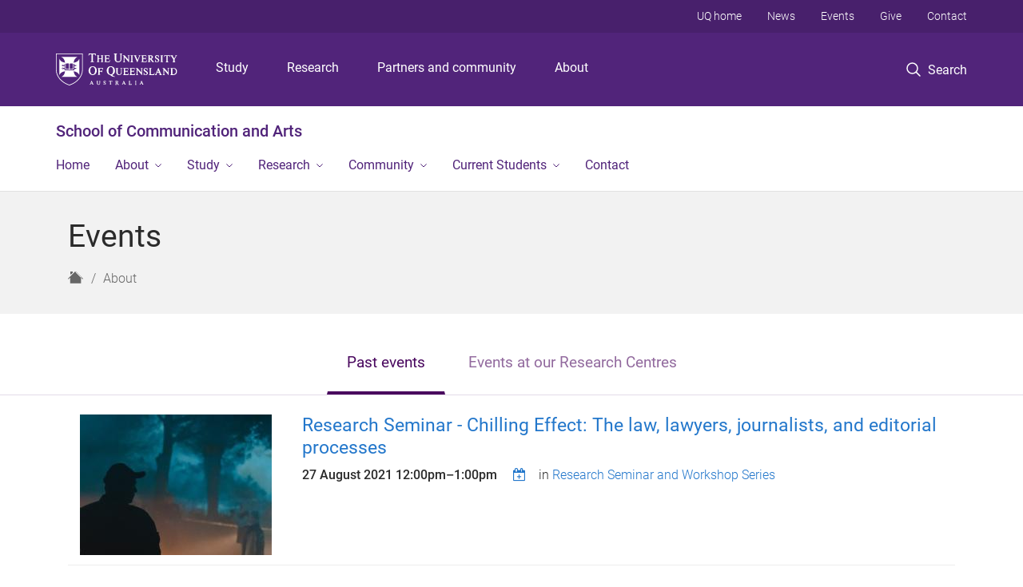

--- FILE ---
content_type: text/html; charset=utf-8
request_url: https://communication-arts.uq.edu.au/events?page=4
body_size: 16773
content:
<!DOCTYPE html>
<!--[if lt IE 7]> <html class="lt-ie9 lt-ie8 lt-ie7" lang="en" dir="ltr"> <![endif]-->
<!--[if IE 7]> <html class="lte-ie7 lt-ie9 lt-ie8" lang="en" dir="ltr"> <![endif]-->
<!--[if IE 8]> <html class="lte-ie8 lt-ie9" lang="en" dir="ltr"> <![endif]-->
<!--[if lte IE 9]> <html class="lte-ie9" lang="en" dir="ltr"> <![endif]-->
<!--[if gt IE 9]><!--> <html xmlns="http://www.w3.org/1999/xhtml" lang="en" dir="ltr"> <!--<![endif]-->
<head>
  <meta http-equiv="Content-Type" content="text/html; charset=utf-8" />
<link rel="shortcut icon" href="https://communication-arts.uq.edu.au/sites/all/themes/custom/uq_standard/favicon.ico" type="image/vnd.microsoft.icon" />
<meta name="viewport" content="width=device-width,initial-scale=1" />
<link rel="apple-touch-icon" href="https://static.uq.net.au/v4/logos/corporate/uq-apple-touch-icon.png" type="image/png" />
<meta name="generator" content="Drupal 7 (https://www.drupal.org)" />
<link rel="canonical" href="https://communication-arts.uq.edu.au/events" />
<link rel="shortlink" href="https://communication-arts.uq.edu.au/events" />
<meta name="msvalidate.01" content="1D347AB66A45715B5302E84A9FACA1F6" />
  <title>Events - School of Communication and Arts - University of Queensland</title>
  <style type="text/css" media="all">
@import url("https://communication-arts.uq.edu.au/sites/all/libraries/chosen/chosen.css?t0lx8l");
@import url("https://communication-arts.uq.edu.au/sites/all/modules/contrib/chosen/css/chosen-drupal.css?t0lx8l");
</style>
<style type="text/css" media="all">
@import url("https://communication-arts.uq.edu.au/sites/all/modules/contrib/field_hidden/field_hidden.css?t0lx8l");
@import url("https://communication-arts.uq.edu.au/sites/all/modules/custom/uq_components/core/uq_snippets/uq_snippets.css?t0lx8l");
@import url("https://communication-arts.uq.edu.au/modules/user/user.css?t0lx8l");
@import url("https://communication-arts.uq.edu.au/sites/all/modules/contrib/video_filter/video_filter.css?t0lx8l");
@import url("https://communication-arts.uq.edu.au/sites/all/modules/custom/uq_components/components/uq_panel_feature/css/style.css?t0lx8l");
@import url("https://communication-arts.uq.edu.au/sites/all/modules/contrib/ckeditor_image2/ckeditor_image2.theme.css?t0lx8l");
</style>
<style type="text/css" media="all">
@import url("https://communication-arts.uq.edu.au/sites/all/modules/contrib/panels/css/panels.css?t0lx8l");
</style>
<link type="text/css" rel="stylesheet" href="https://static.uq.net.au/v6/fonts/Roboto/roboto.css" media="all" />
<link type="text/css" rel="stylesheet" href="https://static.uq.net.au/latest/css/uqds_uq-standard.css?t0lx8l" media="all" />
<style type="text/css" media="all">
@import url("https://communication-arts.uq.edu.au/sites/all/themes/custom/uq_standard/css/styles.css?t0lx8l");
</style>
<style type="text/css" media="print">
@import url("https://communication-arts.uq.edu.au/sites/all/themes/custom/uq_standard/css/print.css?t0lx8l");
</style>
  <!--[if lt IE 9]>
  <script src="/sites/all/themes/custom/uq_standard/bower_components/html5shiv/dist/html5shiv.min.js"></script>
  <script src="/sites/all/themes/custom/uq_standard/bower_components/respond/dest/respond.min.js"></script>
  <![endif]-->
  <script type="text/javascript">
<!--//--><![CDATA[//><!--
(function(i,s,o,g,r,a,m){i["GoogleAnalyticsObject"]=r;i[r]=i[r]||function(){(i[r].q=i[r].q||[]).push(arguments)},i[r].l=1*new Date();a=s.createElement(o),m=s.getElementsByTagName(o)[0];a.async=1;a.src=g;m.parentNode.insertBefore(a,m)})(window,document,"script","https://www.google-analytics.com/analytics.js","ga");ga("create", "UA-1590516-1", {"cookieDomain":"auto"});ga("require", "linkid", "linkid.js");ga("set", "anonymizeIp", true);ga("send", "pageview");
//--><!]]>
</script>
</head>
<body class="html not-front not-logged-in no-sidebars page-events" >
  <div class="skip-link">
    <a href="#main-menu" tabindex="1" class="skip-link__link element-invisible element-focusable">Skip to menu</a>
    <a href="#main-content" class="skip-link__link element-invisible element-focusable">Skip to content</a>
    <a href="#site-footer" class="skip-link__link element-invisible element-focusable">Skip to footer</a>
  </div>
    <div class="region region-page-top">
    <noscript aria-hidden="true"><iframe src="https://www.googletagmanager.com/ns.html?id=GTM-NC7M38Q"
 height="0" width="0" style="display:none;visibility:hidden"></iframe></noscript>
  </div>
  
  

<header class="uq-header" data-gtm-category="Header">
  <div class="uq-header__container">
    <div class="uq-header__menu-toggle">
      <button type="button" class="nav-primary__toggle nav-primary__menu-toggle slide-menu__control"
        data-target="global-mobile-nav" data-action="toggle">Menu
      </button>
    </div>
    <div class="uq-header__logo">
      <a class="logo--large" href="https://www.uq.edu.au/">
        <img alt="The University of Queensland"
          src="https://static.uq.net.au/v11/logos/corporate/uq-logo--reversed.svg">
      </a>
    </div>
    <div class="uq-header__nav-primary" data-gtm-category="Primary header">
      <nav class="uq-header__nav-primary-container" aria-label="primary navigation">
        <ul class="uq-header__nav-primary-list">
                    <li class="uq-header__nav-primary-item"><a
              class="uq-header__nav-primary-link"
              href="https://study.uq.edu.au/"
              data-gtm-label="Study">Study</a>
            
          </li>
                    <li class="uq-header__nav-primary-item"><a
              class="uq-header__nav-primary-link"
              href="https://research.uq.edu.au/"
              data-gtm-label="Research">Research</a>
            
          </li>
                    <li class="uq-header__nav-primary-item"><a
              class="uq-header__nav-primary-link"
              href="https://partners-community.uq.edu.au"
              data-gtm-label="Partners and community">Partners and community</a>
            
          </li>
                    <li class="uq-header__nav-primary-item"><a
              class="uq-header__nav-primary-link"
              href="https://about.uq.edu.au/"
              data-gtm-label="About">About</a>
            
          </li>
                  </ul>
      </nav>
    </div>
    <div class="uq-header__search-toggle" data-gtm-category="Search">
      <button class="nav-primary__toggle nav-primary__search-toggle" data-gtm-action="Toggle">
        <div class="search-toggle__label">Search</div>
      </button>
    </div>
  </div>

  <!-- Mobile only navigation -->
  <nav class="slide-menu global-mobile-nav" id="global-mobile-nav" aria-label="primary navigation mobile">
    <div class="uq-site-header__title-container">
      <div class="uq-site-header__title-container__left">
        <a href="/" class="uq-site-header__title">School of Communication and Arts</a>
      </div>
    </div>
    <ul>
      <!-- site specific navigation -->
              <li data-gtm-category="Main navigation">
          <a href="/" class="slide-menu__control"
            data-gtm-category="UQ Header"
            data-gtm-label="Home"
            aria-haspopup="true"
            aria-expanded="false"
            >
            Home          </a>
                    </li>
              <li data-gtm-category="Main navigation">
          <a href="https://communication-arts.uq.edu.au/about-school" class="slide-menu__control"
            data-gtm-category="UQ Header"
            data-gtm-label="About"
            aria-haspopup="true"
            aria-expanded="false"
            >
            About          </a>
                          <ul>
                                                <li class='first__overview'>
                  <a href="https://communication-arts.uq.edu.au/about-school" class="global-mobile-nav__audience-link slide-menu__control"
                      data-gtm-category="UQ Header"
                      data-gtm-label="About"
                      >
                      About                    </a>
                  </li>
                                                                              <li>
                        <a
                          href="/events"
                          data-gtm-label="Events > Events"
                        >
                          Events                        </a>
                      </li>
                                                                              <li>
                        <a
                          href="/news"
                          data-gtm-label="News > News"
                        >
                          News                        </a>
                      </li>
                                                                              <li>
                        <a
                          href="/our-people"
                          data-gtm-label="Our People > Our People"
                        >
                          Our People                        </a>
                      </li>
                                                                              <li>
                        <a
                          href="https://communication-arts.uq.edu.au/ai-working-party"
                          data-gtm-label="AI Working Party > AI Working Party"
                        >
                          AI Working Party                        </a>
                      </li>
                                                                              <li>
                        <a
                          href="https://communication-arts.uq.edu.au/tutor"
                          data-gtm-label="Casual Academic (Tutoring) Opportunities > Casual Academic (Tutoring) Opportunities"
                        >
                          Casual Academic (Tutoring) Opportunities                        </a>
                      </li>
                                                                              <li>
                        <a
                          href="https://communication-arts.uq.edu.au/aboutmaps"
                          data-gtm-label="Media and Production Support > Media and Production Support"
                        >
                          Media and Production Support                        </a>
                      </li>
                                                                                                                          </ul>
                    </li>
              <li data-gtm-category="Main navigation">
          <a href="/study" class="slide-menu__control"
            data-gtm-category="UQ Header"
            data-gtm-label="Study"
            aria-haspopup="true"
            aria-expanded="false"
            >
            Study          </a>
                          <ul>
                                                <li class='first__overview'>
                  <a href="/study" class="global-mobile-nav__audience-link slide-menu__control"
                      data-gtm-category="UQ Header"
                      data-gtm-label="Study"
                      >
                      Study                    </a>
                  </li>
                                                                              <li>
                        <a
                          href="https://communication-arts.uq.edu.au/study"
                          data-gtm-label="Study Areas > Study Areas"
                        >
                          Study Areas                        </a>
                      </li>
                                                                              <li>
                        <a
                          href="/study/honours"
                          data-gtm-label="Honours > Honours"
                        >
                          Honours                        </a>
                      </li>
                                                                              <li>
                        <a
                          href="https://communication-arts.uq.edu.au/postgraduate-coursework"
                          data-gtm-label="Postgraduate > Postgraduate"
                        >
                          Postgraduate                        </a>
                      </li>
                                                                              <li>
                        <a
                          href="https://communication-arts.uq.edu.au/studyHDR"
                          data-gtm-label="Higher Degree Research > Higher Degree Research"
                        >
                          Higher Degree Research                        </a>
                      </li>
                                                                              <li>
                        <a
                          href="https://communication-arts.uq.edu.au/scholarships_prizes"
                          data-gtm-label="Scholarships and Prizes > Scholarships and Prizes"
                        >
                          Scholarships and Prizes                        </a>
                      </li>
                                                                                                                          </ul>
                    </li>
              <li data-gtm-category="Main navigation">
          <a href="/research" class="slide-menu__control"
            data-gtm-category="UQ Header"
            data-gtm-label="Research"
            aria-haspopup="true"
            aria-expanded="false"
            >
            Research          </a>
                          <ul>
                                                <li class='first__overview'>
                  <a href="/research" class="global-mobile-nav__audience-link slide-menu__control"
                      data-gtm-category="UQ Header"
                      data-gtm-label="Research"
                      >
                      Research                    </a>
                  </li>
                                                                              <li>
                        <a
                          href="https://communication-arts.uq.edu.au/research"
                          data-gtm-label="Research at our School > Research at our School"
                        >
                          Research at our School                        </a>
                      </li>
                                                                              <li>
                        <a
                          href="/event/519/research-seminar-and-workshop-series"
                          data-gtm-label="Seminar and Workshop Series > Seminar and Workshop Series"
                        >
                          Seminar and Workshop Series                        </a>
                      </li>
                                                                              <li>
                        <a
                          href="https://communication-arts.uq.edu.au/sca_publications"
                          data-gtm-label="Publications > Publications"
                        >
                          Publications                        </a>
                      </li>
                                                                              <li>
                        <a
                          href="https://communication-arts.uq.edu.au/event/259/uq-summerwinter-research-scholarships"
                          data-gtm-label="Summer/Winter Research Scholarship Program > Summer/Winter Research Scholarship Program"
                        >
                          Summer/Winter Research Scholarship Program                        </a>
                      </li>
                                                                              <li>
                        <a
                          href="https://communication-arts.uq.edu.au/fellowshipsandvisitors"
                          data-gtm-label="Visiting Fellowships and Visiting Academics > Visiting Fellowships and Visiting Academics"
                        >
                          Visiting Fellowships and Visiting Academics                        </a>
                      </li>
                                                                                                                          </ul>
                    </li>
              <li data-gtm-category="Main navigation">
          <a href="/Community" class="slide-menu__control"
            data-gtm-category="UQ Header"
            data-gtm-label="Community"
            aria-haspopup="true"
            aria-expanded="false"
            >
            Community          </a>
                          <ul>
                                                <li class='first__overview'>
                  <a href="/Community" class="global-mobile-nav__audience-link slide-menu__control"
                      data-gtm-category="UQ Header"
                      data-gtm-label="Community"
                      >
                      Community                    </a>
                  </li>
                                                                              <li>
                        <a
                          href="https://communication-arts.uq.edu.au/Community"
                          data-gtm-label="Get Involved > Get Involved"
                        >
                          Get Involved                        </a>
                      </li>
                                                                              <li>
                        <a
                          href="https://communication-arts.uq.edu.au/jacaranda-journal"
                          data-gtm-label="Jacaranda Journal > Jacaranda Journal"
                        >
                          Jacaranda Journal                        </a>
                      </li>
                                                                                                                          </ul>
                    </li>
              <li data-gtm-category="Main navigation">
          <a href="/student-support" class="slide-menu__control"
            data-gtm-category="UQ Header"
            data-gtm-label="Current Students"
            aria-haspopup="true"
            aria-expanded="false"
            >
            Current Students          </a>
                          <ul>
                                                <li class='first__overview'>
                  <a href="/student-support" class="global-mobile-nav__audience-link slide-menu__control"
                      data-gtm-category="UQ Header"
                      data-gtm-label="Current Students"
                      >
                      Current Students                    </a>
                  </li>
                                                                              <li>
                        <a
                          href="/current-students/assessment"
                          data-gtm-label="Assessment > Assessment"
                        >
                          Assessment                        </a>
                      </li>
                                                                              <li>
                        <a
                          href="https://communication-arts.uq.edu.au/employability"
                          data-gtm-label="Prepare for your career > Prepare for your career"
                        >
                          Prepare for your career                        </a>
                      </li>
                                                                              <li>
                        <a
                          href="https://communication-arts.uq.edu.au/student-support"
                          data-gtm-label="Student Support > Student Support"
                        >
                          Student Support                        </a>
                      </li>
                                                                              <li>
                        <a
                          href="https://communication-arts.uq.edu.au/sca_internships"
                          data-gtm-label="Internships and Fieldtrips > Internships and Fieldtrips"
                        >
                          Internships and Fieldtrips                        </a>
                      </li>
                                                                                                                          </ul>
                    </li>
              <li data-gtm-category="Main navigation">
          <a href="/contact" class="slide-menu__control"
            data-gtm-category="UQ Header"
            data-gtm-label="Contact"
            aria-haspopup="true"
            aria-expanded="false"
            >
            Contact          </a>
                    </li>
            <!-- END : site specific navigation -->
            <li class="uq-header__newglobal-nav-item" data-gtm-category="Primary header">
        <a class="uq-header__newglobal-nav-link slide-menu__control"
          href="https://study.uq.edu.au/">Study</a>
              </li>
            <li class="uq-header__newglobal-nav-item" data-gtm-category="Primary header">
        <a class="uq-header__newglobal-nav-link slide-menu__control"
          href="https://research.uq.edu.au/">Research</a>
              </li>
            <li class="uq-header__newglobal-nav-item" data-gtm-category="Primary header">
        <a class="uq-header__newglobal-nav-link slide-menu__control"
          href="https://partners-community.uq.edu.au">Partners and community</a>
              </li>
            <li class="uq-header__newglobal-nav-item" data-gtm-category="Primary header">
        <a class="uq-header__newglobal-nav-link slide-menu__control"
          href="https://about.uq.edu.au/">About</a>
              </li>
                  <li class="uq-header__nav-secondary-item" data-gtm-category="Secondary header">
        <a class="uq-header__nav-secondary-link" href="https://www.uq.edu.au/">UQ home</a>
      </li>
            <li class="uq-header__nav-secondary-item" data-gtm-category="Secondary header">
        <a class="uq-header__nav-secondary-link" href="https://www.uq.edu.au/news/">News</a>
      </li>
            <li class="uq-header__nav-secondary-item" data-gtm-category="Secondary header">
        <a class="uq-header__nav-secondary-link" href="https://www.uq.edu.au/uq-events">Events</a>
      </li>
            <li class="uq-header__nav-secondary-item" data-gtm-category="Secondary header">
        <a class="uq-header__nav-secondary-link" href="https://alumni.uq.edu.au/giving/">Give</a>
      </li>
            <li class="uq-header__nav-secondary-item" data-gtm-category="Secondary header">
        <a class="uq-header__nav-secondary-link" href="https://contacts.uq.edu.au/">Contact</a>
      </li>
          </ul>
  </nav>
  <div class="uq-header__search" data-gtm-category="Search">
    <div class="uq-header__search-container">
      <form action="https://search.uq.edu.au/" method="get" data-gtm-action="Text search" data-gtm-form-action="">
        <fieldset>
          <div class="uq-header__search-query">
            <label for="edit-q" class="visually-hidden uq-header__search-query-label">Search term</label>
            <input type="text" id="edit-q" name="q" value="" maxlength="128" placeholder="Search by keyword" class="uq-header__search-query-input" data-gtm-trigger="change" data-gtm-form-search="">
            <span class="uq-header__search-query-button">
              <input type="submit" name="op" value="Search" class="uq-header__search-query-submit" data-gtm-trigger="click">
            </span>

                        <input type="hidden" value="https://communication-arts.uq.edu.au" name="as_sitesearch" id="edit-as_sitesearch-on">
          </div>
        </fieldset>
      </form>
    </div>
  </div>
  <div class="uq-header__nav-secondary">
    <nav class="uq-header__nav-secondary-container">
      <ul class="uq-header__nav-secondary-list">
                <li class="uq-header__nav-secondary-item">
          <a
            href="https://www.uq.edu.au/"
            class="uq-header__nav-secondary-link"
            data-gtm-category="Secondary header"
            data-gtm-label="UQ home"
          >
            UQ home          </a>
        </li>
                <li class="uq-header__nav-secondary-item">
          <a
            href="https://www.uq.edu.au/news/"
            class="uq-header__nav-secondary-link"
            data-gtm-category="Secondary header"
            data-gtm-label="News"
          >
            News          </a>
        </li>
                <li class="uq-header__nav-secondary-item">
          <a
            href="https://www.uq.edu.au/uq-events"
            class="uq-header__nav-secondary-link"
            data-gtm-category="Secondary header"
            data-gtm-label="Events"
          >
            Events          </a>
        </li>
                <li class="uq-header__nav-secondary-item">
          <a
            href="https://alumni.uq.edu.au/giving/"
            class="uq-header__nav-secondary-link"
            data-gtm-category="Secondary header"
            data-gtm-label="Give"
          >
            Give          </a>
        </li>
                <li class="uq-header__nav-secondary-item">
          <a
            href="https://contacts.uq.edu.au/"
            class="uq-header__nav-secondary-link"
            data-gtm-category="Secondary header"
            data-gtm-label="Contact"
          >
            Contact          </a>
        </li>
              </ul>
    </nav>
  </div>
</header>

  <div class="uq-site-header">
  <div class="uq-site-header__title-container">
    <div class="uq-site-header__title-container__left">
      <a href="/" class="uq-site-header__title">School of Communication and Arts</a>
    </div>
    <div class="uq-site-header__title-container__right">
      <button class="uq-site-header__navigation-toggle jsNavToggle" data-gtm-action="Toggle">Menu</button>
    </div>
  </div>
  <div class="uq-site-header__navigation-container">
    <nav class="uq-site-header__navigation" aria-label="Site navigation" id="jsNav">
      <ul class="uq-site-header__navigation__list uq-site-header__navigation__list--level-1">
                <li class="uq-site-header__navigation__list-item
                            ">
          <a href="/" aria-haspopup="true" aria-expanded="false"
            class="uq-site-header__navigation__list-link">
            Home          </a>
                  </li>
                <li class="uq-site-header__navigation__list-item
              uq-site-header__navigation__list-item--has-subnav              ">
          <a href="https://communication-arts.uq.edu.au/about-school" aria-haspopup="true" aria-expanded="false"
            class="uq-site-header__navigation__list-link">
            About          </a>
                    <button class="uq-site-header__navigation__sub-toggle" data-gtm-action="Toggle"><span
              class="visually-hidden">Show About sub-navigation</span></button>
          <ul class="uq-site-header__navigation__list uq-site-header__navigation__list--level-2"
            aria-label="Study sub-navigation">
                                          <li class="uq-site-header__navigation__list-item">
                  <a href="/events">
                    Events                  </a>
                </li>
                                                        <li class="uq-site-header__navigation__list-item">
                  <a href="/news">
                    News                  </a>
                </li>
                                                        <li class="uq-site-header__navigation__list-item">
                  <a href="/our-people">
                    Our People                  </a>
                </li>
                                                        <li class="uq-site-header__navigation__list-item">
                  <a href="https://communication-arts.uq.edu.au/ai-working-party">
                    AI Working Party                  </a>
                </li>
                                                        <li class="uq-site-header__navigation__list-item">
                  <a href="https://communication-arts.uq.edu.au/tutor">
                    Casual Academic (Tutoring) Opportunities                  </a>
                </li>
                                                        <li class="uq-site-header__navigation__list-item">
                  <a href="https://communication-arts.uq.edu.au/aboutmaps">
                    Media and Production Support                  </a>
                </li>
                                                                                        </ul>
                  </li>
                <li class="uq-site-header__navigation__list-item
              uq-site-header__navigation__list-item--has-subnav              ">
          <a href="/study" aria-haspopup="true" aria-expanded="false"
            class="uq-site-header__navigation__list-link">
            Study          </a>
                    <button class="uq-site-header__navigation__sub-toggle" data-gtm-action="Toggle"><span
              class="visually-hidden">Show Study sub-navigation</span></button>
          <ul class="uq-site-header__navigation__list uq-site-header__navigation__list--level-2"
            aria-label="Study sub-navigation">
                                          <li class="uq-site-header__navigation__list-item">
                  <a href="https://communication-arts.uq.edu.au/study">
                    Study Areas                  </a>
                </li>
                                                        <li class="uq-site-header__navigation__list-item">
                  <a href="/study/honours">
                    Honours                  </a>
                </li>
                                                        <li class="uq-site-header__navigation__list-item">
                  <a href="https://communication-arts.uq.edu.au/postgraduate-coursework">
                    Postgraduate                  </a>
                </li>
                                                        <li class="uq-site-header__navigation__list-item">
                  <a href="https://communication-arts.uq.edu.au/studyHDR">
                    Higher Degree Research                  </a>
                </li>
                                                        <li class="uq-site-header__navigation__list-item">
                  <a href="https://communication-arts.uq.edu.au/scholarships_prizes">
                    Scholarships and Prizes                  </a>
                </li>
                                                                                        </ul>
                  </li>
                <li class="uq-site-header__navigation__list-item
              uq-site-header__navigation__list-item--has-subnav              ">
          <a href="/research" aria-haspopup="true" aria-expanded="false"
            class="uq-site-header__navigation__list-link">
            Research          </a>
                    <button class="uq-site-header__navigation__sub-toggle" data-gtm-action="Toggle"><span
              class="visually-hidden">Show Research sub-navigation</span></button>
          <ul class="uq-site-header__navigation__list uq-site-header__navigation__list--level-2"
            aria-label="Study sub-navigation">
                                          <li class="uq-site-header__navigation__list-item">
                  <a href="https://communication-arts.uq.edu.au/research">
                    Research at our School                  </a>
                </li>
                                                        <li class="uq-site-header__navigation__list-item">
                  <a href="/event/519/research-seminar-and-workshop-series">
                    Seminar and Workshop Series                  </a>
                </li>
                                                        <li class="uq-site-header__navigation__list-item">
                  <a href="https://communication-arts.uq.edu.au/sca_publications">
                    Publications                  </a>
                </li>
                                                        <li class="uq-site-header__navigation__list-item">
                  <a href="https://communication-arts.uq.edu.au/event/259/uq-summerwinter-research-scholarships">
                    Summer/Winter Research Scholarship Program                  </a>
                </li>
                                                        <li class="uq-site-header__navigation__list-item">
                  <a href="https://communication-arts.uq.edu.au/fellowshipsandvisitors">
                    Visiting Fellowships and Visiting Academics                  </a>
                </li>
                                                                                        </ul>
                  </li>
                <li class="uq-site-header__navigation__list-item
              uq-site-header__navigation__list-item--has-subnav              ">
          <a href="/Community" aria-haspopup="true" aria-expanded="false"
            class="uq-site-header__navigation__list-link">
            Community          </a>
                    <button class="uq-site-header__navigation__sub-toggle" data-gtm-action="Toggle"><span
              class="visually-hidden">Show Community sub-navigation</span></button>
          <ul class="uq-site-header__navigation__list uq-site-header__navigation__list--level-2"
            aria-label="Study sub-navigation">
                                          <li class="uq-site-header__navigation__list-item">
                  <a href="https://communication-arts.uq.edu.au/Community">
                    Get Involved                  </a>
                </li>
                                                        <li class="uq-site-header__navigation__list-item">
                  <a href="https://communication-arts.uq.edu.au/jacaranda-journal">
                    Jacaranda Journal                  </a>
                </li>
                                                                                        </ul>
                  </li>
                <li class="uq-site-header__navigation__list-item
              uq-site-header__navigation__list-item--has-subnav              ">
          <a href="/student-support" aria-haspopup="true" aria-expanded="false"
            class="uq-site-header__navigation__list-link">
            Current Students          </a>
                    <button class="uq-site-header__navigation__sub-toggle" data-gtm-action="Toggle"><span
              class="visually-hidden">Show Current Students sub-navigation</span></button>
          <ul class="uq-site-header__navigation__list uq-site-header__navigation__list--level-2"
            aria-label="Study sub-navigation">
                                          <li class="uq-site-header__navigation__list-item">
                  <a href="/current-students/assessment">
                    Assessment                  </a>
                </li>
                                                        <li class="uq-site-header__navigation__list-item">
                  <a href="https://communication-arts.uq.edu.au/employability">
                    Prepare for your career                  </a>
                </li>
                                                        <li class="uq-site-header__navigation__list-item">
                  <a href="https://communication-arts.uq.edu.au/student-support">
                    Student Support                  </a>
                </li>
                                                        <li class="uq-site-header__navigation__list-item">
                  <a href="https://communication-arts.uq.edu.au/sca_internships">
                    Internships and Fieldtrips                  </a>
                </li>
                                                                                        </ul>
                  </li>
                <li class="uq-site-header__navigation__list-item
                            ">
          <a href="/contact" aria-haspopup="true" aria-expanded="false"
            class="uq-site-header__navigation__list-link">
            Contact          </a>
                  </li>
              </ul>
    </nav>
  </div>
</div>

<div class="page">
  
  
    <a id="main-content"></a>
  <div class="page__content clearfix">
      <div class="region region-content">
    <div id="block-system-main" class="block block-system">

    
  <div class="content" class="block__content">
    
<div class="layout-region__main"><div class="panel-pane pane-panels-mini pane-default-page-header page__header"  >
  
    

<div class="panel-pane__content">
  

  <div class="row">
    <div class="layout-region__main large-12 columns"><div class="panel-pane pane-page-title"  >
  
    

<div class="panel-pane__content">
  <h1 class="page__title">Events</h1>
</div>


</div>
<div class="panel-separator"></div><div class="panel-pane pane-page-breadcrumb page__breadcrumb"  >
  
    

<div class="panel-pane__content">
  <ol class="breadcrumb-trail" itemscope="" itemtype="http://schema.org/BreadcrumbList"><li class="breadcrumb breadcrumb--home" itemprop="itemListElement" itemscope="" itemtype="http://schema.org/ListItem" title="Home"><a title="Home" href="/" class="breadcrumb__link breadcrumb__link--home"><span class="show-for-sr" itemprop="name">Home</span>
<span class="icon icon-uq-home" title="Home" />
</a>
<meta itemprop="position" content="1" />
</li>
<li class="breadcrumb" itemprop="itemListElement" itemscope="" itemtype="http://schema.org/ListItem"><a class="breadcrumb__link" itemprop="item" href="https://communication-arts.uq.edu.au/about-school" title="">About</a><meta itemprop="position" content="1" />
</li>
</ol>
</div>


</div>
</div>
  </div>

</div>


</div>
<div class="panel-separator"></div><div class="panel-pane pane-block pane-quicktabs-event-tabs"  >
  
    

<div class="panel-pane__content">
  <div  id="quicktabs-event_tabs" class="quicktabs-style-uq-basic tabs--foundation tabs--full-width tabs--centered tabs--content-row tabs--space-content tabs--0 tabs--0"><ul class="tabs tabs__list" role="tablist" data-tab="" data-options="deep_linking: true"><li role="presentation" class="tab-title tabs-list__tab active tab--past-events first" aria-selected="true" aria-controls="qt-event_tabs-foundation-tabs-1" tabindex="0"><a  href="#qt-event_tabs-foundation-tabs-1" class="tabs__link" role="tab">Past events</a></li>
<li role="presentation" class="tab-title tabs-list__tab tab--events-at-our-research-centres last" aria-selected="false" aria-controls="qt-event_tabs-foundation-tabs-3" tabindex="0"><a  href="#qt-event_tabs-foundation-tabs-2" class="tabs__link" role="tab">Events at our Research Centres</a></li>
</ul><div class="tabs-content tabs__content"><div  id="qt-event_tabs-foundation-tabs-1" class="content tab__content active" role="tabpanel"><div class="view view-event-session-teaser-list view-id-event_session_teaser_list view-display-id-panel_pane_2 vertical-list vertical-list--ruled view-dom-id-52a5ca048f1c4ef165784168ea499acb" data-equalizer="">
        
  
  
      <div class="view-content">
        <div class="vertical-list__item">
    <div class="event-session--teaser">
  <div class="row event-session__wrapper">
    <div class="event-session event-session--has-image">
            <div class="column small-5 medium-3 event-session__media">
        <div class="event-session__teaser-image">
          <div class="field field-name-field-uq-session-teaser-image field-type-image field-label-hidden event-session__teaser-image"><div class="field-items"><div class="field-item even"><img src="https://communication-arts.uq.edu.au/sites/default/files/styles/uq_core_small_square/public/ckfinder/images/events/seminar/pexels-faruk-tokluo%C4%9Flu-7101498-crop2.jpg?itok=gnPH78_e" width="240" height="240" alt="" /></div></div></div>        </div>
      </div>
      <div class="column small-7 medium-9 event-session__content">
                  <!-- Session Title -->
          <h3 class="event-session__title">
            <a href="/event/session/5918">
              Research Seminar - Chilling Effect: The law, lawyers, journalists, and editorial processes            </a>
          </h3>
          <div class="row collapse small-collapse">
            <div class="column medium-9">
              <!-- Session Status -->
                            <!-- Session Date -->
                              <div class="event-session__date">
                  <span class="date-display-single">27 August 2021 <span class="date--start">12:00pm</span>&ndash;<span class="date--end">1:00pm</span></span>                </div>
                            <!-- Calendar link -->
                              <div class="event-session__calendar-add-link">
                  <a class="icon icon-calendar-plus-o" title="Add to calendar"  href="/event/session/5918/calendar.ics">&nbsp;</a>                </div>
                            <!-- Parent event link -->
                              <div class="event-session__parent-title">
                  in <a href="/event/519/research-seminar-and-workshop-series">
                    Research Seminar and Workshop Series                  </a>
                </div>
                            <!-- Session Summary -->
                          </div>
            <!-- Session Register Button -->
                      </div>
        </div>
      </div>
    </div>
  </div>
    </div>
  <div class="vertical-list__item">
    <div class="event-session--teaser">
  <div class="row event-session__wrapper">
    <div class="event-session event-session--has-image">
            <div class="column small-5 medium-3 event-session__media">
        <div class="event-session__teaser-image">
          <div class="field field-name-field-uq-session-teaser-image field-type-image field-label-hidden event-session__teaser-image"><div class="field-items"><div class="field-item even"><img src="https://communication-arts.uq.edu.au/sites/default/files/styles/uq_core_small_square/public/ckfinder/images/events/seminar/pexels-ron-lach-8086372.jpg?itok=IwPQNioj" width="240" height="240" alt="" /></div></div></div>        </div>
      </div>
      <div class="column small-7 medium-9 event-session__content">
                  <!-- Session Title -->
          <h3 class="event-session__title">
            <a href="/event/session/5841">
              Research Seminar - All Scripts are Adaptations?            </a>
          </h3>
          <div class="row collapse small-collapse">
            <div class="column medium-9">
              <!-- Session Status -->
                            <!-- Session Date -->
                              <div class="event-session__date">
                  <span class="date-display-single">6 August 2021 <span class="date--start">1:00pm</span>&ndash;<span class="date--end">2:00pm</span></span>                </div>
                            <!-- Calendar link -->
                              <div class="event-session__calendar-add-link">
                  <a class="icon icon-calendar-plus-o" title="Add to calendar"  href="/event/session/5841/calendar.ics">&nbsp;</a>                </div>
                            <!-- Parent event link -->
                              <div class="event-session__parent-title">
                  in <a href="/event/519/research-seminar-and-workshop-series">
                    Research Seminar and Workshop Series                  </a>
                </div>
                            <!-- Session Summary -->
                          </div>
            <!-- Session Register Button -->
                      </div>
        </div>
      </div>
    </div>
  </div>
    </div>
  <div class="vertical-list__item">
    <div class="event-session--teaser">
  <div class="row event-session__wrapper">
    <div class="event-session event-session--has-image">
            <div class="column small-5 medium-3 event-session__media">
        <div class="event-session__teaser-image">
          <div class="field field-name-field-uq-session-teaser-image field-type-image field-label-hidden event-session__teaser-image"><div class="field-items"><div class="field-item even"><img src="https://communication-arts.uq.edu.au/sites/default/files/styles/uq_core_small_square/public/ckfinder/images/alison.jpg?itok=099cObF8" width="240" height="240" alt="" /></div></div></div>        </div>
      </div>
      <div class="column small-7 medium-9 event-session__content">
                  <!-- Session Title -->
          <h3 class="event-session__title">
            <a href="/event/session/5805">
              UQ &amp; Walkley Masterclass: Right to Information for Journalists            </a>
          </h3>
          <div class="row collapse small-collapse">
            <div class="column medium-9">
              <!-- Session Status -->
                            <!-- Session Date -->
                              <div class="event-session__date">
                  <span class="date-display-single">5 August 2021 <span class="date--start">1:00pm</span>&ndash;<span class="date--end">2:00pm</span></span>                </div>
                            <!-- Calendar link -->
                              <div class="event-session__calendar-add-link">
                  <a class="icon icon-calendar-plus-o" title="Add to calendar"  href="/event/session/5805/calendar.ics">&nbsp;</a>                </div>
                            <!-- Parent event link -->
                              <div class="event-session__parent-title">
                  in <a href="/event/5800/uq-walkley-masterclass-right-information-journalists">
                    UQ & Walkley Masterclass: Right to Information for Journalists                  </a>
                </div>
                            <!-- Session Summary -->
                          </div>
            <!-- Session Register Button -->
                                                                            </div>
        </div>
      </div>
    </div>
  </div>
    </div>
  <div class="vertical-list__item">
    <div class="event-session--teaser">
  <div class="row event-session__wrapper">
    <div class="event-session event-session--has-image">
            <div class="column small-5 medium-3 event-session__media">
        <div class="event-session__teaser-image">
          <div class="field field-name-field-uq-session-teaser-image field-type-image field-label-hidden event-session__teaser-image"><div class="field-items"><div class="field-item even"><img src="https://communication-arts.uq.edu.au/sites/default/files/styles/uq_core_small_square/public/ckfinder/images/peter2.jpg?itok=fIqjva9_" width="240" height="240" alt="" /></div></div></div>        </div>
      </div>
      <div class="column small-7 medium-9 event-session__content">
                  <!-- Session Title -->
          <h3 class="event-session__title">
            <a href="/event/session/5562">
               Postponed: Think Twice - Freedom of Speech            </a>
          </h3>
          <div class="row collapse small-collapse">
            <div class="column medium-9">
              <!-- Session Status -->
                            <!-- Session Date -->
                              <div class="event-session__date">
                  <span class="date-display-single">29 June 2021 <span class="date--start">5:30pm</span>&ndash;<span class="date--end">7:30pm</span></span>                </div>
                            <!-- Calendar link -->
                              <div class="event-session__calendar-add-link">
                  <a class="icon icon-calendar-plus-o" title="Add to calendar"  href="/event/session/5562/calendar.ics">&nbsp;</a>                </div>
                            <!-- Parent event link -->
                              <div class="event-session__parent-title">
                  in <a href="/event/5552/postponed-think-twice-–-freedom-speech-person-event">
                    Postponed: Think Twice – Freedom of Speech (in person event)                  </a>
                </div>
                            <!-- Session Summary -->
                          </div>
            <!-- Session Register Button -->
                                                                            </div>
        </div>
      </div>
    </div>
  </div>
    </div>
  <div class="vertical-list__item">
    <div class="event-session--teaser">
  <div class="row event-session__wrapper">
    <div class="event-session event-session--has-image">
            <div class="column small-5 medium-3 event-session__media">
        <div class="event-session__teaser-image">
          <div class="field field-name-field-uq-session-teaser-image field-type-image field-label-hidden event-session__teaser-image"><div class="field-items"><div class="field-item even"><img src="https://communication-arts.uq.edu.au/sites/default/files/styles/uq_core_small_square/public/ckfinder/images/holograph.jpg?itok=_2qAcKVP" width="240" height="240" alt="" /></div></div></div>        </div>
      </div>
      <div class="column small-7 medium-9 event-session__content">
                  <!-- Session Title -->
          <h3 class="event-session__title">
            <a href="/event/session/5602">
              Research Seminar - Holograms and (Dis) Embodied Intimacy in an Era of Ubiquitous Computing	            </a>
          </h3>
          <div class="row collapse small-collapse">
            <div class="column medium-9">
              <!-- Session Status -->
                            <!-- Session Date -->
                              <div class="event-session__date">
                  <span class="date-display-single">18 June 2021 <span class="date--start">12:00pm</span>&ndash;<span class="date--end">1:00pm</span></span>                </div>
                            <!-- Calendar link -->
                              <div class="event-session__calendar-add-link">
                  <a class="icon icon-calendar-plus-o" title="Add to calendar"  href="/event/session/5602/calendar.ics">&nbsp;</a>                </div>
                            <!-- Parent event link -->
                              <div class="event-session__parent-title">
                  in <a href="/event/519/research-seminar-and-workshop-series">
                    Research Seminar and Workshop Series                  </a>
                </div>
                            <!-- Session Summary -->
                          </div>
            <!-- Session Register Button -->
                      </div>
        </div>
      </div>
    </div>
  </div>
    </div>
  <div class="vertical-list__item">
    <div class="event-session--teaser">
  <div class="row event-session__wrapper">
    <div class="event-session event-session--has-image">
            <div class="column small-5 medium-3 event-session__media">
        <div class="event-session__teaser-image">
          <div class="field field-name-field-uq-session-teaser-image field-type-image field-label-hidden event-session__teaser-image"><div class="field-items"><div class="field-item even"><img src="https://communication-arts.uq.edu.au/sites/default/files/styles/uq_core_small_square/public/ckfinder/images/events/seminar/supporitng%20small%20holder%20farmers.jpg?itok=GwngOa7u" width="240" height="240" alt="" /></div></div></div>        </div>
      </div>
      <div class="column small-7 medium-9 event-session__content">
                  <!-- Session Title -->
          <h3 class="event-session__title">
            <a href="/event/session/5540">
              Research Seminar - Facilitating co-innovation towards sustainable livestock systems in Timor Leste – pulling out all the (communication) stops            </a>
          </h3>
          <div class="row collapse small-collapse">
            <div class="column medium-9">
              <!-- Session Status -->
                            <!-- Session Date -->
                              <div class="event-session__date">
                  <span class="date-display-single">4 June 2021 <span class="date--start">12:00pm</span>&ndash;<span class="date--end">1:00pm</span></span>                </div>
                            <!-- Calendar link -->
                              <div class="event-session__calendar-add-link">
                  <a class="icon icon-calendar-plus-o" title="Add to calendar"  href="/event/session/5540/calendar.ics">&nbsp;</a>                </div>
                            <!-- Parent event link -->
                              <div class="event-session__parent-title">
                  in <a href="/event/519/research-seminar-and-workshop-series">
                    Research Seminar and Workshop Series                  </a>
                </div>
                            <!-- Session Summary -->
                          </div>
            <!-- Session Register Button -->
                      </div>
        </div>
      </div>
    </div>
  </div>
    </div>
  <div class="vertical-list__item">
    <div class="event-session--teaser">
  <div class="row event-session__wrapper">
    <div class="event-session event-session--has-image">
            <div class="column small-5 medium-3 event-session__media">
        <div class="event-session__teaser-image">
          <div class="field field-name-field-uq-session-teaser-image field-type-image field-label-hidden event-session__teaser-image"><div class="field-items"><div class="field-item even"><img src="https://communication-arts.uq.edu.au/sites/default/files/styles/uq_core_small_square/public/ckfinder/images/events/seminar/pexels-cottonbro-4065158cropped.jpg?itok=Ry5R53Jl" width="240" height="240" alt="" /></div></div></div>        </div>
      </div>
      <div class="column small-7 medium-9 event-session__content">
                  <!-- Session Title -->
          <h3 class="event-session__title">
            <a href="/event/session/5514">
              Research Seminar - Converging Professions or Practices? Shifting Dynamics in a Digital Communication World Toning Down the Antagonism Between Communication and Journalism            </a>
          </h3>
          <div class="row collapse small-collapse">
            <div class="column medium-9">
              <!-- Session Status -->
                            <!-- Session Date -->
                              <div class="event-session__date">
                  <span class="date-display-single">21 May 2021 <span class="date--start">12:00pm</span>&ndash;<span class="date--end">1:00pm</span></span>                </div>
                            <!-- Calendar link -->
                              <div class="event-session__calendar-add-link">
                  <a class="icon icon-calendar-plus-o" title="Add to calendar"  href="/event/session/5514/calendar.ics">&nbsp;</a>                </div>
                            <!-- Parent event link -->
                              <div class="event-session__parent-title">
                  in <a href="/event/519/research-seminar-and-workshop-series">
                    Research Seminar and Workshop Series                  </a>
                </div>
                            <!-- Session Summary -->
                          </div>
            <!-- Session Register Button -->
                      </div>
        </div>
      </div>
    </div>
  </div>
    </div>
  <div class="vertical-list__item">
    <div class="event-session--teaser">
  <div class="row event-session__wrapper">
    <div class="event-session event-session--has-image">
            <div class="column small-5 medium-3 event-session__media">
        <div class="event-session__teaser-image">
          <div class="field field-name-field-uq-session-teaser-image field-type-image field-label-hidden event-session__teaser-image"><div class="field-items"><div class="field-item even"><img src="https://communication-arts.uq.edu.au/sites/default/files/styles/uq_core_small_square/public/ckfinder/images/lisacrop.jpg?itok=mBDA9amk" width="240" height="240" alt="" /></div></div></div>        </div>
      </div>
      <div class="column small-7 medium-9 event-session__content">
                  <!-- Session Title -->
          <h3 class="event-session__title">
            <a href="/event/session/5445">
              100 Years of UQ Journalism            </a>
          </h3>
          <div class="row collapse small-collapse">
            <div class="column medium-9">
              <!-- Session Status -->
                            <!-- Session Date -->
                              <div class="event-session__date">
                  <span class="date-display-single">18 May 2021 <span class="date--start">6:15pm</span>&ndash;<span class="date--end">8:30pm</span></span>                </div>
                            <!-- Calendar link -->
                              <div class="event-session__calendar-add-link">
                  <a class="icon icon-calendar-plus-o" title="Add to calendar"  href="/event/session/5445/calendar.ics">&nbsp;</a>                </div>
                            <!-- Parent event link -->
                              <div class="event-session__parent-title">
                  in <a href="/event/5450/100-years-uq-journalism-celebration">
                    100 Years of UQ Journalism Celebration                  </a>
                </div>
                            <!-- Session Summary -->
                              <div class="event-session__summary">
                  <div class="field field-name-field-uq-session-summary field-type-text-long field-label-hidden event-session__summary"><div class="field-items"><div class="field-item even">The School of Communication and Arts and The University of Queensland (UQ) invite you to attend the 100 Years of UQ Journalism Celebration.</div></div></div>                </div>
                          </div>
            <!-- Session Register Button -->
                                                                      <div class="column medium-3 hide-for-small">
                  <div class="event-session__reg_url right">
                    <a href="https://communication-arts.uq.edu.au/journalism_centenary_event"
                       class="event__register-link button">Register</a>
                  </div>
                </div>
                                    </div>
        </div>
      </div>
    </div>
  </div>
    </div>
  <div class="vertical-list__item">
    <div class="event-session--teaser">
  <div class="row event-session__wrapper">
    <div class="event-session event-session--has-image">
            <div class="column small-5 medium-3 event-session__media">
        <div class="event-session__teaser-image">
          <div class="field field-name-field-uq-session-teaser-image field-type-image field-label-hidden event-session__teaser-image"><div class="field-items"><div class="field-item even"><img src="https://communication-arts.uq.edu.au/sites/default/files/styles/uq_core_small_square/public/ckfinder/images/euro.jpg?itok=NWf6ESKy" width="240" height="240" alt="" /></div></div></div>        </div>
      </div>
      <div class="column small-7 medium-9 event-session__content">
                  <!-- Session Title -->
          <h3 class="event-session__title">
            <a href="/event/session/5490">
              Eurovision 2021: (Thunder and) Lightning Talks             </a>
          </h3>
          <div class="row collapse small-collapse">
            <div class="column medium-9">
              <!-- Session Status -->
                            <!-- Session Date -->
                              <div class="event-session__date">
                  <span class="date-display-single">14 May 2021 <span class="date--start">4:00pm</span>&ndash;<span class="date--end">7:00pm</span></span>                </div>
                            <!-- Calendar link -->
                              <div class="event-session__calendar-add-link">
                  <a class="icon icon-calendar-plus-o" title="Add to calendar"  href="/event/session/5490/calendar.ics">&nbsp;</a>                </div>
                            <!-- Parent event link -->
                              <div class="event-session__parent-title">
                  in <a href="/event/5495/eurovision-2021-thunder-and-lightning-talks">
                    Eurovision 2021: (Thunder and) Lightning Talks                   </a>
                </div>
                            <!-- Session Summary -->
                          </div>
            <!-- Session Register Button -->
                                                                            </div>
        </div>
      </div>
    </div>
  </div>
    </div>
  <div class="vertical-list__item">
    <div class="event-session--teaser">
  <div class="row event-session__wrapper">
    <div class="event-session event-session--has-image">
            <div class="column small-5 medium-3 event-session__media">
        <div class="event-session__teaser-image">
          <div class="field field-name-field-uq-session-teaser-image field-type-image field-label-hidden event-session__teaser-image"><div class="field-items"><div class="field-item even"><img src="https://communication-arts.uq.edu.au/sites/default/files/styles/uq_core_small_square/public/ckfinder/images/events/seminar/silhouettedusk.jpg?itok=tHHAKRTJ" width="240" height="240" alt="" /></div></div></div>        </div>
      </div>
      <div class="column small-7 medium-9 event-session__content">
                  <!-- Session Title -->
          <h3 class="event-session__title">
            <a href="/event/session/5504">
              Research Seminar - HDR Roundtable: Ethical or exploitative? The representation of violence and trauma in literature and screen media             </a>
          </h3>
          <div class="row collapse small-collapse">
            <div class="column medium-9">
              <!-- Session Status -->
                            <!-- Session Date -->
                              <div class="event-session__date">
                  <span class="date-display-single">7 May 2021 <span class="date--start">12:00pm</span>&ndash;<span class="date--end">1:00pm</span></span>                </div>
                            <!-- Calendar link -->
                              <div class="event-session__calendar-add-link">
                  <a class="icon icon-calendar-plus-o" title="Add to calendar"  href="/event/session/5504/calendar.ics">&nbsp;</a>                </div>
                            <!-- Parent event link -->
                              <div class="event-session__parent-title">
                  in <a href="/event/519/research-seminar-and-workshop-series">
                    Research Seminar and Workshop Series                  </a>
                </div>
                            <!-- Session Summary -->
                          </div>
            <!-- Session Register Button -->
                      </div>
        </div>
      </div>
    </div>
  </div>
    </div>
  <div class="vertical-list__item">
    <div class="event-session--teaser">
  <div class="row event-session__wrapper">
    <div class="event-session event-session--has-image">
            <div class="column small-5 medium-3 event-session__media">
        <div class="event-session__teaser-image">
          <div class="field field-name-field-uq-session-teaser-image field-type-image field-label-hidden event-session__teaser-image"><div class="field-items"><div class="field-item even"><img src="https://communication-arts.uq.edu.au/sites/default/files/styles/uq_core_small_square/public/ckfinder/images/heropostgrad.jpg?itok=bB5knoqJ" width="240" height="240" alt="" /></div></div></div>        </div>
      </div>
      <div class="column small-7 medium-9 event-session__content">
                  <!-- Session Title -->
          <h3 class="event-session__title">
            <a href="/event/session/5475">
              Postgraduate Communication Employability Workshop            </a>
          </h3>
          <div class="row collapse small-collapse">
            <div class="column medium-9">
              <!-- Session Status -->
                            <!-- Session Date -->
                              <div class="event-session__date">
                  <span class="date-display-single">6 May 2021 <span class="date--start">4:30am</span>&ndash;<span class="date--end">7:00am</span></span>                </div>
                            <!-- Calendar link -->
                              <div class="event-session__calendar-add-link">
                  <a class="icon icon-calendar-plus-o" title="Add to calendar"  href="/event/session/5475/calendar.ics">&nbsp;</a>                </div>
                            <!-- Parent event link -->
                              <div class="event-session__parent-title">
                  in <a href="/event/5480/postgraduate-communication-employability-workshop">
                    Postgraduate Communication Employability Workshop                  </a>
                </div>
                            <!-- Session Summary -->
                          </div>
            <!-- Session Register Button -->
                                                                            </div>
        </div>
      </div>
    </div>
  </div>
    </div>
  <div class="vertical-list__item">
    <div class="event-session--teaser">
  <div class="row event-session__wrapper">
    <div class="event-session event-session--has-image">
            <div class="column small-5 medium-3 event-session__media">
        <div class="event-session__teaser-image">
          <div class="field field-name-field-uq-session-teaser-image field-type-image field-label-hidden event-session__teaser-image"><div class="field-items"><div class="field-item even"><img src="https://communication-arts.uq.edu.au/sites/default/files/styles/uq_core_small_square/public/ckfinder/images/events/seminar/pexels-caryn-938165.jpg?itok=vaBs5wB_" width="240" height="240" alt="" /></div></div></div>        </div>
      </div>
      <div class="column small-7 medium-9 event-session__content">
                  <!-- Session Title -->
          <h3 class="event-session__title">
            <a href="/event/session/5390">
              Research Seminar - Passing as White (Collar): Jim Crow’s Typewriter and the Harlem Renaissance            </a>
          </h3>
          <div class="row collapse small-collapse">
            <div class="column medium-9">
              <!-- Session Status -->
                            <!-- Session Date -->
                              <div class="event-session__date">
                  <span class="date-display-single">23 April 2021 <span class="date--start">12:00pm</span>&ndash;<span class="date--end">1:00pm</span></span>                </div>
                            <!-- Calendar link -->
                              <div class="event-session__calendar-add-link">
                  <a class="icon icon-calendar-plus-o" title="Add to calendar"  href="/event/session/5390/calendar.ics">&nbsp;</a>                </div>
                            <!-- Parent event link -->
                              <div class="event-session__parent-title">
                  in <a href="/event/519/research-seminar-and-workshop-series">
                    Research Seminar and Workshop Series                  </a>
                </div>
                            <!-- Session Summary -->
                          </div>
            <!-- Session Register Button -->
                      </div>
        </div>
      </div>
    </div>
  </div>
    </div>
  <div class="vertical-list__item">
    <div class="event-session--teaser">
  <div class="row event-session__wrapper">
    <div class="event-session event-session--has-image">
            <div class="column small-5 medium-3 event-session__media">
        <div class="event-session__teaser-image">
          <div class="field field-name-field-uq-session-teaser-image field-type-image field-label-hidden event-session__teaser-image"><div class="field-items"><div class="field-item even"><img src="https://communication-arts.uq.edu.au/sites/default/files/styles/uq_core_small_square/public/ckfinder/images/andrewcrop.jpg?itok=ShDvWAGZ" width="240" height="240" alt="" /></div></div></div>        </div>
      </div>
      <div class="column small-7 medium-9 event-session__content">
                  <!-- Session Title -->
          <h3 class="event-session__title">
            <a href="/event/session/5341">
              Adaptation and the Australian novel            </a>
          </h3>
          <div class="row collapse small-collapse">
            <div class="column medium-9">
              <!-- Session Status -->
                            <!-- Session Date -->
                              <div class="event-session__date">
                  <span class="date--start">6 April 2021 1:00pm</span>&ndash;<span class="date--end">7 April 2021 8:45pm</span>                </div>
                            <!-- Calendar link -->
                              <div class="event-session__calendar-add-link">
                  <a class="icon icon-calendar-plus-o" title="Add to calendar"  href="/event/session/5341/calendar.ics">&nbsp;</a>                </div>
                            <!-- Parent event link -->
                              <div class="event-session__parent-title">
                  in <a href="/event/5346/adaptation-and-australian-novel">
                    Adaptation and the Australian Novel                   </a>
                </div>
                            <!-- Session Summary -->
                          </div>
            <!-- Session Register Button -->
                                                                            </div>
        </div>
      </div>
    </div>
  </div>
    </div>
  <div class="vertical-list__item">
    <div class="event-session--teaser">
  <div class="row event-session__wrapper">
    <div class="event-session event-session--has-image">
            <div class="column small-5 medium-3 event-session__media">
        <div class="event-session__teaser-image">
          <div class="field field-name-field-uq-session-teaser-image field-type-image field-label-hidden event-session__teaser-image"><div class="field-items"><div class="field-item even"><img src="https://communication-arts.uq.edu.au/sites/default/files/styles/uq_core_small_square/public/ckfinder/images/peter2%281%29.jpg?itok=xEWlODzE" width="240" height="240" alt="" /></div></div></div>        </div>
      </div>
      <div class="column small-7 medium-9 event-session__content">
                  <!-- Session Title -->
          <h3 class="event-session__title">
            <a href="/event/session/5352">
              Postponed – Think Twice: Freedom of Speech            </a>
          </h3>
          <div class="row collapse small-collapse">
            <div class="column medium-9">
              <!-- Session Status -->
                            <!-- Session Date -->
                              <div class="event-session__date">
                  <span class="date-display-single">31 March 2021 <span class="date--start">5:30pm</span>&ndash;<span class="date--end">7:30pm</span></span>                </div>
                            <!-- Calendar link -->
                              <div class="event-session__calendar-add-link">
                  <a class="icon icon-calendar-plus-o" title="Add to calendar"  href="/event/session/5352/calendar.ics">&nbsp;</a>                </div>
                            <!-- Parent event link -->
                              <div class="event-session__parent-title">
                  in <a href="/event/5357/postponed-–-think-twice-freedom-speech">
                    Postponed – Think Twice: Freedom of speech                  </a>
                </div>
                            <!-- Session Summary -->
                          </div>
            <!-- Session Register Button -->
                      </div>
        </div>
      </div>
    </div>
  </div>
    </div>
  <div class="vertical-list__item">
    <div class="event-session--teaser">
  <div class="row event-session__wrapper">
    <div class="event-session event-session--has-image">
            <div class="column small-5 medium-3 event-session__media">
        <div class="event-session__teaser-image">
          <div class="field field-name-field-uq-session-teaser-image field-type-image field-label-hidden event-session__teaser-image"><div class="field-items"><div class="field-item even"><img src="https://communication-arts.uq.edu.au/sites/default/files/styles/uq_core_small_square/public/ckfinder/images/events/seminar/Father%2BSon1.jpg?itok=uPvxEos_" width="240" height="240" alt="" /></div></div></div>        </div>
      </div>
      <div class="column small-7 medium-9 event-session__content">
                  <!-- Session Title -->
          <h3 class="event-session__title">
            <a href="/event/session/5335">
              Research Seminar - Building cultural citizenship through drama: A study of The Community Theatre in Singapore            </a>
          </h3>
          <div class="row collapse small-collapse">
            <div class="column medium-9">
              <!-- Session Status -->
                            <!-- Session Date -->
                              <div class="event-session__date">
                  <span class="date-display-single">26 March 2021 <span class="date--start">12:00pm</span>&ndash;<span class="date--end">1:00pm</span></span>                </div>
                            <!-- Calendar link -->
                              <div class="event-session__calendar-add-link">
                  <a class="icon icon-calendar-plus-o" title="Add to calendar"  href="/event/session/5335/calendar.ics">&nbsp;</a>                </div>
                            <!-- Parent event link -->
                              <div class="event-session__parent-title">
                  in <a href="/event/519/research-seminar-and-workshop-series">
                    Research Seminar and Workshop Series                  </a>
                </div>
                            <!-- Session Summary -->
                          </div>
            <!-- Session Register Button -->
                      </div>
        </div>
      </div>
    </div>
  </div>
    </div>
  <div class="vertical-list__item">
    <div class="event-session--teaser">
  <div class="row event-session__wrapper">
    <div class="event-session event-session--has-image">
            <div class="column small-5 medium-3 event-session__media">
        <div class="event-session__teaser-image">
          <div class="field field-name-field-uq-session-teaser-image field-type-image field-label-hidden event-session__teaser-image"><div class="field-items"><div class="field-item even"><img src="https://communication-arts.uq.edu.au/sites/default/files/styles/uq_core_small_square/public/ckfinder/images/events/seminar/Netflix-Next-Episode.jpg?itok=X32QfZ-c" width="240" height="240" alt="" /></div></div></div>        </div>
      </div>
      <div class="column small-7 medium-9 event-session__content">
                  <!-- Session Title -->
          <h3 class="event-session__title">
            <a href="/event/session/5232">
              Research Seminar - What Has Streaming Done to Television? Platform Interfaces and Contemporary Viewing            </a>
          </h3>
          <div class="row collapse small-collapse">
            <div class="column medium-9">
              <!-- Session Status -->
                            <!-- Session Date -->
                              <div class="event-session__date">
                  <span class="date-display-single">5 March 2021 <span class="date--start">12:00pm</span>&ndash;<span class="date--end">1:00pm</span></span>                </div>
                            <!-- Calendar link -->
                              <div class="event-session__calendar-add-link">
                  <a class="icon icon-calendar-plus-o" title="Add to calendar"  href="/event/session/5232/calendar.ics">&nbsp;</a>                </div>
                            <!-- Parent event link -->
                              <div class="event-session__parent-title">
                  in <a href="/event/519/research-seminar-and-workshop-series">
                    Research Seminar and Workshop Series                  </a>
                </div>
                            <!-- Session Summary -->
                          </div>
            <!-- Session Register Button -->
                      </div>
        </div>
      </div>
    </div>
  </div>
    </div>
  <div class="vertical-list__item">
    <div class="event-session--teaser">
  <div class="row event-session__wrapper">
    <div class="event-session event-session--has-image">
            <div class="column small-5 medium-3 event-session__media">
        <div class="event-session__teaser-image">
          <div class="field field-name-field-uq-session-teaser-image field-type-image field-label-hidden event-session__teaser-image"><div class="field-items"><div class="field-item even"><img src="https://communication-arts.uq.edu.au/sites/default/files/styles/uq_core_small_square/public/ckfinder/images/events/seminar/pexels-tamara-velazquez-5430205.jpg?itok=nuPQ2PFu" width="240" height="240" alt="" /></div></div></div>        </div>
      </div>
      <div class="column small-7 medium-9 event-session__content">
                  <!-- Session Title -->
          <h3 class="event-session__title">
            <a href="/event/session/5088">
              Research Seminar - Transmedia Australian Literature            </a>
          </h3>
          <div class="row collapse small-collapse">
            <div class="column medium-9">
              <!-- Session Status -->
                            <!-- Session Date -->
                              <div class="event-session__date">
                  <span class="date-display-single">13 November 2020 <span class="date--start">12:00pm</span>&ndash;<span class="date--end">1:00pm</span></span>                </div>
                            <!-- Calendar link -->
                              <div class="event-session__calendar-add-link">
                  <a class="icon icon-calendar-plus-o" title="Add to calendar"  href="/event/session/5088/calendar.ics">&nbsp;</a>                </div>
                            <!-- Parent event link -->
                              <div class="event-session__parent-title">
                  in <a href="/event/519/research-seminar-and-workshop-series">
                    Research Seminar and Workshop Series                  </a>
                </div>
                            <!-- Session Summary -->
                          </div>
            <!-- Session Register Button -->
                      </div>
        </div>
      </div>
    </div>
  </div>
    </div>
  <div class="vertical-list__item">
    <div class="event-session--teaser">
  <div class="row event-session__wrapper">
    <div class="event-session event-session--has-image">
            <div class="column small-5 medium-3 event-session__media">
        <div class="event-session__teaser-image">
          <div class="field field-name-field-uq-session-teaser-image field-type-image field-label-hidden event-session__teaser-image"><div class="field-items"><div class="field-item even"><img src="https://communication-arts.uq.edu.au/sites/default/files/styles/uq_core_small_square/public/ckfinder/images/sgcrop1%281%29.jpg?itok=Cl012Gjm" width="240" height="240" alt="" /></div></div></div>        </div>
      </div>
      <div class="column small-7 medium-9 event-session__content">
                  <!-- Session Title -->
          <h3 class="event-session__title">
            <a href="/event/session/5034">
              The Emotional Lives of Cities: Pandemic, Protest and Urban Life            </a>
          </h3>
          <div class="row collapse small-collapse">
            <div class="column medium-9">
              <!-- Session Status -->
                            <!-- Session Date -->
                              <div class="event-session__date">
                  <span class="date-display-single">7 November 2020 <span class="date--start">9:00am</span>&ndash;<span class="date--end">12:00pm</span></span>                </div>
                            <!-- Calendar link -->
                              <div class="event-session__calendar-add-link">
                  <a class="icon icon-calendar-plus-o" title="Add to calendar"  href="/event/session/5034/calendar.ics">&nbsp;</a>                </div>
                            <!-- Parent event link -->
                              <div class="event-session__parent-title">
                  in <a href="/event/5041/emotional-lives-cities-pandemic-protest-and-urban-life">
                    The Emotional Lives of Cities: Pandemic, Protest and Urban Life                  </a>
                </div>
                            <!-- Session Summary -->
                          </div>
            <!-- Session Register Button -->
                      </div>
        </div>
      </div>
    </div>
  </div>
    </div>
  <div class="vertical-list__item">
    <div class="event-session--teaser">
  <div class="row event-session__wrapper">
    <div class="event-session event-session--has-image">
            <div class="column small-5 medium-3 event-session__media">
        <div class="event-session__teaser-image">
          <div class="field field-name-field-uq-session-teaser-image field-type-image field-label-hidden event-session__teaser-image"><div class="field-items"><div class="field-item even"><img src="https://communication-arts.uq.edu.au/sites/default/files/styles/uq_core_small_square/public/ckfinder/images/events/seminar/pexels-josh-hild-4256852.jpg?itok=bog3VAXT" width="240" height="240" alt="" /></div></div></div>        </div>
      </div>
      <div class="column small-7 medium-9 event-session__content">
                  <!-- Session Title -->
          <h3 class="event-session__title">
            <a href="/event/session/5061">
              Research Seminar - Why Deep Reading Matters Now: Grief, Hope and Social Justice in a Time of Planetary Crisis            </a>
          </h3>
          <div class="row collapse small-collapse">
            <div class="column medium-9">
              <!-- Session Status -->
                            <!-- Session Date -->
                              <div class="event-session__date">
                  <span class="date-display-single">6 November 2020 <span class="date--start">12:00pm</span>&ndash;<span class="date--end">1:00pm</span></span>                </div>
                            <!-- Calendar link -->
                              <div class="event-session__calendar-add-link">
                  <a class="icon icon-calendar-plus-o" title="Add to calendar"  href="/event/session/5061/calendar.ics">&nbsp;</a>                </div>
                            <!-- Parent event link -->
                              <div class="event-session__parent-title">
                  in <a href="/event/519/research-seminar-and-workshop-series">
                    Research Seminar and Workshop Series                  </a>
                </div>
                            <!-- Session Summary -->
                          </div>
            <!-- Session Register Button -->
                      </div>
        </div>
      </div>
    </div>
  </div>
    </div>
  <div class="vertical-list__item">
    <div class="event-session--teaser">
  <div class="row event-session__wrapper">
    <div class="event-session event-session--has-image">
            <div class="column small-5 medium-3 event-session__media">
        <div class="event-session__teaser-image">
          <div class="field field-name-field-uq-session-teaser-image field-type-image field-label-hidden event-session__teaser-image"><div class="field-items"><div class="field-item even"><img src="https://communication-arts.uq.edu.au/sites/default/files/styles/uq_core_small_square/public/ckfinder/images/events/seminar/Postcards%20from%20the%20Edge%20of%20Collapse.jpg?itok=7i-5vPgH" width="240" height="240" alt="" /></div></div></div>        </div>
      </div>
      <div class="column small-7 medium-9 event-session__content">
                  <!-- Session Title -->
          <h3 class="event-session__title">
            <a href="/event/session/5051">
              Research Seminar - Postcards from the Edge of Collapse            </a>
          </h3>
          <div class="row collapse small-collapse">
            <div class="column medium-9">
              <!-- Session Status -->
                            <!-- Session Date -->
                              <div class="event-session__date">
                  <span class="date-display-single">30 October 2020 <span class="date--start">12:00pm</span>&ndash;<span class="date--end">1:00pm</span></span>                </div>
                            <!-- Calendar link -->
                              <div class="event-session__calendar-add-link">
                  <a class="icon icon-calendar-plus-o" title="Add to calendar"  href="/event/session/5051/calendar.ics">&nbsp;</a>                </div>
                            <!-- Parent event link -->
                              <div class="event-session__parent-title">
                  in <a href="/event/519/research-seminar-and-workshop-series">
                    Research Seminar and Workshop Series                  </a>
                </div>
                            <!-- Session Summary -->
                          </div>
            <!-- Session Register Button -->
                      </div>
        </div>
      </div>
    </div>
  </div>
    </div>
  <div class="vertical-list__item">
    <div class="event-session--teaser">
  <div class="row event-session__wrapper">
    <div class="event-session event-session--has-image">
            <div class="column small-5 medium-3 event-session__media">
        <div class="event-session__teaser-image">
          <div class="field field-name-field-uq-session-teaser-image field-type-image field-label-hidden event-session__teaser-image"><div class="field-items"><div class="field-item even"><img src="https://communication-arts.uq.edu.au/sites/default/files/styles/uq_core_small_square/public/ckfinder/images/events/seminar/pexels-yogendra-singh-2480806.jpg?itok=GM58GLpz" width="240" height="240" alt="" /></div></div></div>        </div>
      </div>
      <div class="column small-7 medium-9 event-session__content">
                  <!-- Session Title -->
          <h3 class="event-session__title">
            <a href="/event/session/4970">
              Research Seminar - The evolution of the sustainability story in communication            </a>
          </h3>
          <div class="row collapse small-collapse">
            <div class="column medium-9">
              <!-- Session Status -->
                            <!-- Session Date -->
                              <div class="event-session__date">
                  <span class="date-display-single">16 October 2020 <span class="date--start">12:00pm</span>&ndash;<span class="date--end">1:00pm</span></span>                </div>
                            <!-- Calendar link -->
                              <div class="event-session__calendar-add-link">
                  <a class="icon icon-calendar-plus-o" title="Add to calendar"  href="/event/session/4970/calendar.ics">&nbsp;</a>                </div>
                            <!-- Parent event link -->
                              <div class="event-session__parent-title">
                  in <a href="/event/519/research-seminar-and-workshop-series">
                    Research Seminar and Workshop Series                  </a>
                </div>
                            <!-- Session Summary -->
                          </div>
            <!-- Session Register Button -->
                      </div>
        </div>
      </div>
    </div>
  </div>
    </div>
  <div class="vertical-list__item">
    <div class="event-session--teaser">
  <div class="row event-session__wrapper">
    <div class="event-session event-session--has-image">
            <div class="column small-5 medium-3 event-session__media">
        <div class="event-session__teaser-image">
          <div class="field field-name-field-uq-session-teaser-image field-type-image field-label-hidden event-session__teaser-image"><div class="field-items"><div class="field-item even"><img src="https://communication-arts.uq.edu.au/sites/default/files/styles/uq_core_small_square/public/ckfinder/images/tingey-injury-law-firm-yCdPU73kGSc-unsplash.jpg?itok=PJLy5SQu" width="240" height="240" alt="" /></div></div></div>        </div>
      </div>
      <div class="column small-7 medium-9 event-session__content">
                  <!-- Session Title -->
          <h3 class="event-session__title">
            <a href="/event/session/4941">
              A Conversation on Democracy, the Rule of Law and Media Freedom            </a>
          </h3>
          <div class="row collapse small-collapse">
            <div class="column medium-9">
              <!-- Session Status -->
                            <!-- Session Date -->
                              <div class="event-session__date">
                  <span class="date-display-single">29 September 2020 <span class="date--start">7:00pm</span>&ndash;<span class="date--end">8:00pm</span></span>                </div>
                            <!-- Calendar link -->
                              <div class="event-session__calendar-add-link">
                  <a class="icon icon-calendar-plus-o" title="Add to calendar"  href="/event/session/4941/calendar.ics">&nbsp;</a>                </div>
                            <!-- Parent event link -->
                              <div class="event-session__parent-title">
                  in <a href="/event/4944/webinar-–-conversation-democracy-rule-law-and-media-freedom">
                    Webinar – A Conversation on Democracy, the Rule of Law and Media Freedom                  </a>
                </div>
                            <!-- Session Summary -->
                          </div>
            <!-- Session Register Button -->
                      </div>
        </div>
      </div>
    </div>
  </div>
    </div>
  <div class="vertical-list__item">
    <div class="event-session--teaser">
  <div class="row event-session__wrapper">
    <div class="event-session event-session--has-image">
            <div class="column small-5 medium-3 event-session__media">
        <div class="event-session__teaser-image">
          <div class="field field-name-field-uq-session-teaser-image field-type-image field-label-hidden event-session__teaser-image"><div class="field-items"><div class="field-item even"><img src="https://communication-arts.uq.edu.au/sites/default/files/styles/uq_core_small_square/public/ckfinder/images/events/seminar/Canva%20-%20Man%20Taking%20Picture%20Of%20A%20Painting%20Of%20Mona%20Lisa%20Wearing%20Face%20Mask.jpg?itok=eQMNZVLy" width="240" height="240" alt="" /></div></div></div>        </div>
      </div>
      <div class="column small-7 medium-9 event-session__content">
                  <!-- Session Title -->
          <h3 class="event-session__title">
            <a href="/event/session/4908">
              Research Seminar - The Post COVID-19 Museum: culture in a time of Coronavirus            </a>
          </h3>
          <div class="row collapse small-collapse">
            <div class="column medium-9">
              <!-- Session Status -->
                            <!-- Session Date -->
                              <div class="event-session__date">
                  <span class="date-display-single">25 September 2020 <span class="date--start">12:00pm</span>&ndash;<span class="date--end">1:00pm</span></span>                </div>
                            <!-- Calendar link -->
                              <div class="event-session__calendar-add-link">
                  <a class="icon icon-calendar-plus-o" title="Add to calendar"  href="/event/session/4908/calendar.ics">&nbsp;</a>                </div>
                            <!-- Parent event link -->
                              <div class="event-session__parent-title">
                  in <a href="/event/519/research-seminar-and-workshop-series">
                    Research Seminar and Workshop Series                  </a>
                </div>
                            <!-- Session Summary -->
                          </div>
            <!-- Session Register Button -->
                      </div>
        </div>
      </div>
    </div>
  </div>
    </div>
  <div class="vertical-list__item">
    <div class="event-session--teaser">
  <div class="row event-session__wrapper">
    <div class="event-session event-session--has-image">
            <div class="column small-5 medium-3 event-session__media">
        <div class="event-session__teaser-image">
          <div class="field field-name-field-uq-session-teaser-image field-type-image field-label-hidden event-session__teaser-image"><div class="field-items"><div class="field-item even"><img src="https://communication-arts.uq.edu.au/sites/default/files/styles/uq_core_small_square/public/ckfinder/images/HASS-AJF-UQ-collaboration-2.gif?itok=NqCu7F9i" width="240" height="240" alt="" /></div></div></div>        </div>
      </div>
      <div class="column small-7 medium-9 event-session__content">
                  <!-- Session Title -->
          <h3 class="event-session__title">
            <a href="/event/session/4859">
              The Future of Law Reform Webinar Series –  Press Freedom            </a>
          </h3>
          <div class="row collapse small-collapse">
            <div class="column medium-9">
              <!-- Session Status -->
                            <!-- Session Date -->
                              <div class="event-session__date">
                  <span class="date-display-single">24 August 2020 <span class="date--start">1:00pm</span>&ndash;<span class="date--end">2:30pm</span></span>                </div>
                            <!-- Calendar link -->
                              <div class="event-session__calendar-add-link">
                  <a class="icon icon-calendar-plus-o" title="Add to calendar"  href="/event/session/4859/calendar.ics">&nbsp;</a>                </div>
                            <!-- Parent event link -->
                              <div class="event-session__parent-title">
                  in <a href="/event/4862/future-law-reform-webinar-series-–-press-freedom">
                    The Future of Law Reform Webinar Series –  Press Freedom                  </a>
                </div>
                            <!-- Session Summary -->
                          </div>
            <!-- Session Register Button -->
                                                                            </div>
        </div>
      </div>
    </div>
  </div>
    </div>
  <div class="vertical-list__item">
    <div class="event-session--teaser">
  <div class="row event-session__wrapper">
    <div class="event-session event-session--has-image">
            <div class="column small-5 medium-3 event-session__media">
        <div class="event-session__teaser-image">
          <div class="field field-name-field-uq-session-teaser-image field-type-image field-label-hidden event-session__teaser-image"><div class="field-items"><div class="field-item even"><img src="https://communication-arts.uq.edu.au/sites/default/files/styles/uq_core_small_square/public/ckfinder/images/forumteaser.jpg?itok=1flCYk2C" width="240" height="240" alt="" /></div></div></div>        </div>
      </div>
      <div class="column small-7 medium-9 event-session__content">
                  <!-- Session Title -->
          <h3 class="event-session__title">
            <a href="/event/session/4851">
              Forum: What can the humanities tell us about COVID-19?            </a>
          </h3>
          <div class="row collapse small-collapse">
            <div class="column medium-9">
              <!-- Session Status -->
                            <!-- Session Date -->
                              <div class="event-session__date">
                  <span class="date-display-single">24 July 2020 <span class="date--start">10:00am</span>&ndash;<span class="date--end">12:00pm</span></span>                </div>
                            <!-- Calendar link -->
                              <div class="event-session__calendar-add-link">
                  <a class="icon icon-calendar-plus-o" title="Add to calendar"  href="/event/session/4851/calendar.ics">&nbsp;</a>                </div>
                            <!-- Parent event link -->
                              <div class="event-session__parent-title">
                  in <a href="/event/4854/webinar-forum-what-can-humanities-tell-us-about-covid-19">
                    Webinar Forum: What can the humanities tell us about COVID-19?                  </a>
                </div>
                            <!-- Session Summary -->
                              <div class="event-session__summary">
                  <div class="field field-name-field-uq-session-summary field-type-text-long field-label-hidden event-session__summary"><div class="field-items"><div class="field-item even">The University of Queensland (UQ) is bringing together leaders in humanities research and their wealth of expertise to offer a dynamic online forum which will provide important insights into the COVID-19 crisis.<br />
<br />
</div></div></div>                </div>
                          </div>
            <!-- Session Register Button -->
                      </div>
        </div>
      </div>
    </div>
  </div>
    </div>
    </div>
  
      <h2 class="element-invisible">Pages</h2><div class="item-list"><ul class="pager"><li class="pager-first first"><a title="Go to first page" href="/events">« first</a></li>
<li class="pager-previous"><a title="Go to previous page" href="/events?page=3">‹ previous</a></li>
<li class="pager-item"><a title="Go to page 1" href="/events">1</a></li>
<li class="pager-item"><a title="Go to page 2" href="/events?page=1">2</a></li>
<li class="pager-item"><a title="Go to page 3" href="/events?page=2">3</a></li>
<li class="pager-item"><a title="Go to page 4" href="/events?page=3">4</a></li>
<li class="pager-current">5</li>
<li class="pager-item"><a title="Go to page 6" href="/events?page=5">6</a></li>
<li class="pager-item"><a title="Go to page 7" href="/events?page=6">7</a></li>
<li class="pager-item"><a title="Go to page 8" href="/events?page=7">8</a></li>
<li class="pager-item"><a title="Go to page 9" href="/events?page=8">9</a></li>
<li class="pager-ellipsis">…</li>
<li class="pager-next"><a title="Go to next page" href="/events?page=5">next ›</a></li>
<li class="pager-last last"><a title="Go to last page" href="/events?page=13">last »</a></li>
</ul></div>  
  
  
  
  
</div></div><div  id="qt-event_tabs-foundation-tabs-2" class="content tab__content" role="tabpanel"><div id="block-panels-mini-other-events-research-centres" class="block block-panels-mini">

    
  <div class="content" class="block__content">
    

  <div class="clearfix">
    <div class="layout-region__main large-12 columns"><div class="panel-pane pane-fieldable-panels-pane pane-uuid-5f4c4a9d-1f89-4a76-a7a9-602f0091fdd9 pane-bundle-rich-text"  >
  
    

<div class="panel-pane__content">
  <div class="fieldable-panels-pane">
    <div class="field field-name-field-pane-body field-type-text-long field-label-hidden"><div class="field-items"><div class="field-item even"><p><a href="https://writing.centre.uq.edu.au/events" target="_blank">Centre for Critical and Creative Writing Events</a></p>
</div></div></div></div>
</div>


</div>
</div>
  </div>

  </div>
</div>
</div></div></div></div>


</div>
</div>
  </div>
</div>
  </div>
  </div>
  </div>

  
<footer class="uq-footer" data-gtm-category="Footer">
  <div class="uq-acknowledgement uq-acknowledgement--large">
    <div class="uq-acknowledgement__content">
      <div class="uq-acknowledgement__text">
        UQ acknowledges the Traditional Owners and their custodianship of the lands on which UQ is situated. &mdash; <a href="https://about.uq.edu.au/reconciliation" class="uq-acknowledgement__link">Reconciliation at UQ</a>
      </div>
    </div>
  </div>
  <div class="uq-footer__container">
    <nav class="uq-footer__navigation uq-footer--desktop" aria-label="footer navigation">
      <ul class="uq-footer__navigation-list uq-footer__navigation-level-1">
                <li class="uq-footer__navigation-item">
          <h2 class="uq-footer__navigation-title">Media</h2>
          <ul class="uq-footer__navigation-list uq-footer__navigation-level-2">
                        <li class="uq-footer__navigation-item">
              <a href="https://www.uq.edu.au/news/contacts" class="uq-footer__navigation-link">Media team contacts</a>
            </li>
                        <li class="uq-footer__navigation-item">
              <a href="https://about.uq.edu.au/experts" class="uq-footer__navigation-link">Find a subject matter expert</a>
            </li>
                        <li class="uq-footer__navigation-item">
              <a href="https://www.uq.edu.au/news/" class="uq-footer__navigation-link">UQ news</a>
            </li>
                      </ul>
        </li>
                <li class="uq-footer__navigation-item">
          <h2 class="uq-footer__navigation-title">Working at UQ</h2>
          <ul class="uq-footer__navigation-list uq-footer__navigation-level-2">
                        <li class="uq-footer__navigation-item">
              <a href="https://staff.uq.edu.au" class="uq-footer__navigation-link">Current staff</a>
            </li>
                        <li class="uq-footer__navigation-item">
              <a href="https://about.uq.edu.au/careers" class="uq-footer__navigation-link">Careers at UQ</a>
            </li>
                        <li class="uq-footer__navigation-item">
              <a href="https://about.uq.edu.au/strategic-plan" class="uq-footer__navigation-link">Strategic plan</a>
            </li>
                        <li class="uq-footer__navigation-item">
              <a href="https://staff.uq.edu.au/information-and-services/health-safety-wellbeing" class="uq-footer__navigation-link">Staff support</a>
            </li>
                        <li class="uq-footer__navigation-item">
              <a href="https://staff.uq.edu.au/information-and-services/information-technology/it-support" class="uq-footer__navigation-link">IT support for staff</a>
            </li>
                      </ul>
        </li>
                <li class="uq-footer__navigation-item">
          <h2 class="uq-footer__navigation-title">Current students</h2>
          <ul class="uq-footer__navigation-list uq-footer__navigation-level-2">
                        <li class="uq-footer__navigation-item">
              <a href="https://my.uq.edu.au" class="uq-footer__navigation-link">my.UQ</a>
            </li>
                        <li class="uq-footer__navigation-item">
              <a href="https://programs-courses.uq.edu.au" class="uq-footer__navigation-link">Programs and courses</a>
            </li>
                        <li class="uq-footer__navigation-item">
              <a href="https://about.uq.edu.au/academic-calendar" class="uq-footer__navigation-link">Key dates</a>
            </li>
                        <li class="uq-footer__navigation-item">
              <a href="https://my.uq.edu.au/student-support" class="uq-footer__navigation-link">Student support</a>
            </li>
                        <li class="uq-footer__navigation-item">
              <a href="https://my.uq.edu.au/information-and-services/information-technology/student-it-support" class="uq-footer__navigation-link">IT support for students</a>
            </li>
                      </ul>
        </li>
                <li class="uq-footer__navigation-item">
          <h2 class="uq-footer__navigation-title">Library</h2>
          <ul class="uq-footer__navigation-list uq-footer__navigation-level-2">
                        <li class="uq-footer__navigation-item">
              <a href="https://www.library.uq.edu.au/" class="uq-footer__navigation-link">Library</a>
            </li>
                        <li class="uq-footer__navigation-item">
              <a href="https://web.library.uq.edu.au/study-and-learning-support" class="uq-footer__navigation-link">Study and learning support</a>
            </li>
                        <li class="uq-footer__navigation-item">
              <a href="https://web.library.uq.edu.au/research-and-publish" class="uq-footer__navigation-link">Research and publish</a>
            </li>
                        <li class="uq-footer__navigation-item">
              <a href="https://web.library.uq.edu.au/visit" class="uq-footer__navigation-link">Visit</a>
            </li>
                      </ul>
        </li>
                <li class="uq-footer__navigation-item">
          <h2 class="uq-footer__navigation-title">Contact</h2>
          <ul class="uq-footer__navigation-list uq-footer__navigation-level-2">
                        <li class="uq-footer__navigation-item">
              <a href="https://contacts.uq.edu.au/contacts" class="uq-footer__navigation-link">Contact UQ</a>
            </li>
                        <li class="uq-footer__navigation-item">
              <a href="https://www.uq.edu.au/complaints-appeals/" class="uq-footer__navigation-link">Make a complaint</a>
            </li>
                        <li class="uq-footer__navigation-item">
              <a href="https://about.uq.edu.au/faculties-schools-institutes-centres" class="uq-footer__navigation-link">Faculties, schools, institutes and centres</a>
            </li>
                        <li class="uq-footer__navigation-item">
              <a href="https://organisation.about.uq.edu.au" class="uq-footer__navigation-link">Divisions and departments</a>
            </li>
                        <li class="uq-footer__navigation-item">
              <a href="https://campuses.uq.edu.au/" class="uq-footer__navigation-link">Campuses, maps and transport</a>
            </li>
                      </ul>
        </li>
              </ul>
    </nav>

    <!-- Mobile Footer Navigation-->
    <nav class="uq-footer__navigation uq-footer--mobile" aria-label="footer navigation mobile">
      <ul class="uq-accordion uq-footer__navigation-list uq-footer__navigation-level-1">
                <li class="uq-accordion__item uq-footer__navigation-item">
          <button class="uq-accordion__toggle uq-footer__navigation-toggle" data-gtm-action="Toggle">Media</button>
          <ul class="uq-accordion__content uq-footer__navigation-list uq-footer__navigation-level-2">
                        <li class="uq-footer__navigation-item">
              <a href="https://www.uq.edu.au/news/contacts" class="uq-footer__navigation-link">Media team contacts</a>
            </li>
                        <li class="uq-footer__navigation-item">
              <a href="https://about.uq.edu.au/experts" class="uq-footer__navigation-link">Find a subject matter expert</a>
            </li>
                        <li class="uq-footer__navigation-item">
              <a href="https://www.uq.edu.au/news/" class="uq-footer__navigation-link">UQ news</a>
            </li>
                      </ul>
        </li>
                <li class="uq-accordion__item uq-footer__navigation-item">
          <button class="uq-accordion__toggle uq-footer__navigation-toggle" data-gtm-action="Toggle">Working at UQ</button>
          <ul class="uq-accordion__content uq-footer__navigation-list uq-footer__navigation-level-2">
                        <li class="uq-footer__navigation-item">
              <a href="https://staff.uq.edu.au" class="uq-footer__navigation-link">Current staff</a>
            </li>
                        <li class="uq-footer__navigation-item">
              <a href="https://about.uq.edu.au/careers" class="uq-footer__navigation-link">Careers at UQ</a>
            </li>
                        <li class="uq-footer__navigation-item">
              <a href="https://about.uq.edu.au/strategic-plan" class="uq-footer__navigation-link">Strategic plan</a>
            </li>
                        <li class="uq-footer__navigation-item">
              <a href="https://staff.uq.edu.au/information-and-services/health-safety-wellbeing" class="uq-footer__navigation-link">Staff support</a>
            </li>
                        <li class="uq-footer__navigation-item">
              <a href="https://staff.uq.edu.au/information-and-services/information-technology/it-support" class="uq-footer__navigation-link">IT support for staff</a>
            </li>
                      </ul>
        </li>
                <li class="uq-accordion__item uq-footer__navigation-item">
          <button class="uq-accordion__toggle uq-footer__navigation-toggle" data-gtm-action="Toggle">Current students</button>
          <ul class="uq-accordion__content uq-footer__navigation-list uq-footer__navigation-level-2">
                        <li class="uq-footer__navigation-item">
              <a href="https://my.uq.edu.au" class="uq-footer__navigation-link">my.UQ</a>
            </li>
                        <li class="uq-footer__navigation-item">
              <a href="https://programs-courses.uq.edu.au" class="uq-footer__navigation-link">Programs and courses</a>
            </li>
                        <li class="uq-footer__navigation-item">
              <a href="https://about.uq.edu.au/academic-calendar" class="uq-footer__navigation-link">Key dates</a>
            </li>
                        <li class="uq-footer__navigation-item">
              <a href="https://my.uq.edu.au/student-support" class="uq-footer__navigation-link">Student support</a>
            </li>
                        <li class="uq-footer__navigation-item">
              <a href="https://my.uq.edu.au/information-and-services/information-technology/student-it-support" class="uq-footer__navigation-link">IT support for students</a>
            </li>
                      </ul>
        </li>
                <li class="uq-accordion__item uq-footer__navigation-item">
          <button class="uq-accordion__toggle uq-footer__navigation-toggle" data-gtm-action="Toggle">Library</button>
          <ul class="uq-accordion__content uq-footer__navigation-list uq-footer__navigation-level-2">
                        <li class="uq-footer__navigation-item">
              <a href="https://www.library.uq.edu.au/" class="uq-footer__navigation-link">Library</a>
            </li>
                        <li class="uq-footer__navigation-item">
              <a href="https://web.library.uq.edu.au/study-and-learning-support" class="uq-footer__navigation-link">Study and learning support</a>
            </li>
                        <li class="uq-footer__navigation-item">
              <a href="https://web.library.uq.edu.au/research-and-publish" class="uq-footer__navigation-link">Research and publish</a>
            </li>
                        <li class="uq-footer__navigation-item">
              <a href="https://web.library.uq.edu.au/visit" class="uq-footer__navigation-link">Visit</a>
            </li>
                      </ul>
        </li>
                <li class="uq-accordion__item uq-footer__navigation-item">
          <button class="uq-accordion__toggle uq-footer__navigation-toggle" data-gtm-action="Toggle">Contact</button>
          <ul class="uq-accordion__content uq-footer__navigation-list uq-footer__navigation-level-2">
                        <li class="uq-footer__navigation-item">
              <a href="https://contacts.uq.edu.au/contacts" class="uq-footer__navigation-link">Contact UQ</a>
            </li>
                        <li class="uq-footer__navigation-item">
              <a href="https://www.uq.edu.au/complaints-appeals/" class="uq-footer__navigation-link">Make a complaint</a>
            </li>
                        <li class="uq-footer__navigation-item">
              <a href="https://about.uq.edu.au/faculties-schools-institutes-centres" class="uq-footer__navigation-link">Faculties, schools, institutes and centres</a>
            </li>
                        <li class="uq-footer__navigation-item">
              <a href="https://organisation.about.uq.edu.au" class="uq-footer__navigation-link">Divisions and departments</a>
            </li>
                        <li class="uq-footer__navigation-item">
              <a href="https://campuses.uq.edu.au/" class="uq-footer__navigation-link">Campuses, maps and transport</a>
            </li>
                      </ul>
        </li>
              </ul>
    </nav>
    <!-- Footer contact details -->
    <div class="uq-footer__contact">
      <nav class="uq-footer__contact-item" aria-label="Social Media" data-gtm-category="Social share link">
        <ul class="uq-footer__footer-list uq-footer__contact-social" >
          <li class="uq-footer__footer-item"><a href="https://www.facebook.com/uniofqld"
                                                class="uq-footer__meta-icons--facebook uq-footer__meta-icons"
                                                data-gtm-label="Facebook" aria-label="Facebook"></a></li>
          <li class="uq-footer__footer-item"><a href="https://www.linkedin.com/school/university-of-queensland"
                                                class="uq-footer__meta-icons--linkedin uq-footer__meta-icons"
                                                data-gtm-label="Linkedin" aria-label="Linkedin"></a></li>
                                                <li class="uq-footer__footer-item"><a href="https://x.com/uq_news" class="uq-footer__meta-icons--twitter uq-footer__meta-icons" aria-label="Follow us on X" data-gtm-label="Follow us on X"></a></li>
          <li class="uq-footer__footer-item"><a href="https://www.youtube.com/user/universityqueensland"
                                                class="uq-footer__meta-icons--youtube uq-footer__meta-icons"
                                                data-gtm-label="Youtube" aria-label="Youtube"></a></li>
          <li class="uq-footer__footer-item"><a href="https://instagram.com/uniofqld"
                                                class="uq-footer__meta-icons--instagram uq-footer__meta-icons"
                                                data-gtm-label="Instagram" aria-label="Instagram"></a></li>
          <li class="uq-footer__footer-item"><a href="https://www.tiktok.com/@uniofqld"
                                                class="uq-footer__meta-icons--tiktok uq-footer__meta-icons"
                                                data-gtm-label="TikTok" aria-label="TikTok"></a></li>
        </ul>
      </nav>
      <div class="uq-footer__contact-item uq-footer__contact-login">
                <a href="/saml_login?destination=events%3Fpage%3D4" class="uq-footer__link" rel="nofollow">Web login</a>      </div>

    </div>
    <nav class="uq-footer__meta" aria-label="Business meta">
      <ul class="uq-footer__footer-list">
        <li class="uq-footer__footer-item">&copy; The University of Queensland</li>
        <li class="uq-footer__footer-item"><abbr title="Australian Business Number">ABN</abbr>: 63 942 912 684</li>
        <li class="uq-footer__footer-item"><abbr title="Commonwealth Register of Institutions and Courses for Overseas Students">CRICOS</abbr>: <a class="uq-footer__link" href="https://www.uq.edu.au/about/cricos-link" rel="external" data-gtm-label="CRICOS 00025B">00025B</a></li>
        <li class="uq-footer__footer-item"><abbr title="Tertiary Education Quality and Standards Agency">TEQSA</abbr>: <a class="uq-footer__link" href="https://www.teqsa.gov.au/national-register/provider/university-queensland" rel="external" data-gtm-label="TEQSA PRV12080">PRV12080</a></li>
      </ul>
    </nav>
    <nav class="uq-footer__footer" aria-label="Terms and conditions">
      <ul class="uq-footer__footer-list">
        <li class="uq-footer__footer-item">
          <a href="https://www.uq.edu.au/legal/copyright-privacy-disclaimer/" class="uq-footer__link">Copyright, privacy and disclaimer</a>
        </li>
        <li class="uq-footer__footer-item">
          <a href="https://uq.edu.au/accessibility/" class="uq-footer__link">Accessibility</a>
        </li>
        <li class="uq-footer__footer-item">
          <a href="https://www.uq.edu.au/rti/" class="uq-footer__link">Right to information</a>
        </li>
        <li class="uq-footer__footer-menu__item">
          <a href="https://my.uq.edu.au/feedback?r=https://communication-arts.uq.edu.au/events?page=4" class="uq-footer__link">Feedback</a>
        </li>
      </ul>
    </nav>
  </div>
</footer>  <script type="text/javascript">
<!--//--><![CDATA[//><!--
(function(w,d,s,l,i){

  w[l]=w[l]||[];
  w[l].push({'gtm.start':new Date().getTime(),event:'gtm.js'});
  var f=d.getElementsByTagName(s)[0];
  var j=d.createElement(s);
  var dl=l!='dataLayer'?'&l='+l:'';
  j.src='https://www.googletagmanager.com/gtm.js?id='+i+dl+'';
  j.async=true;
  f.parentNode.insertBefore(j,f);

})(window,document,'script','dataLayer','GTM-NC7M38Q');
//--><!]]>
</script>
<script type="text/javascript" src="https://communication-arts.uq.edu.au/sites/all/modules/contrib/jquery_update/replace/jquery/1.12/jquery.min.js?v=1.12.4"></script>
<script type="text/javascript" src="https://communication-arts.uq.edu.au/misc/jquery-extend-3.4.0.js?v=1.12.4"></script>
<script type="text/javascript" src="https://communication-arts.uq.edu.au/misc/jquery-html-prefilter-3.5.0-backport.js?v=1.12.4"></script>
<script type="text/javascript" src="https://communication-arts.uq.edu.au/misc/jquery.once.js?v=1.2"></script>
<script type="text/javascript" src="https://communication-arts.uq.edu.au/misc/drupal.js?t0lx8l"></script>
<script type="text/javascript" src="https://communication-arts.uq.edu.au/sites/all/modules/contrib/jquery_update/js/jquery_browser.js?v=0.0.1"></script>
<script type="text/javascript" src="https://communication-arts.uq.edu.au/sites/all/modules/contrib/jquery_update/replace/ui/external/jquery.cookie.js?v=67fb34f6a866c40d0570"></script>
<script type="text/javascript" src="https://communication-arts.uq.edu.au/sites/all/modules/contrib/jquery_update/replace/jquery.form/4/jquery.form.min.js?v=4.2.1"></script>
<script type="text/javascript" src="https://communication-arts.uq.edu.au/sites/all/libraries/chosen/chosen.jquery.min.js?v=1.1.0"></script>
<script type="text/javascript" src="https://communication-arts.uq.edu.au/misc/form-single-submit.js?v=7.103"></script>
<script type="text/javascript" src="https://communication-arts.uq.edu.au/misc/ajax.js?v=7.103"></script>
<script type="text/javascript" src="https://communication-arts.uq.edu.au/sites/all/modules/contrib/jquery_update/js/jquery_update.js?v=0.0.1"></script>
<script type="text/javascript" src="https://communication-arts.uq.edu.au/sites/all/modules/custom/uq_components/components/uq_panel_feature/js/contextual-cog.js?t0lx8l"></script>
<script type="text/javascript" src="https://static.uq.net.au/latest/js/slide-menu.js?t0lx8l"></script>
<script type="text/javascript" src="https://static.uq.net.au/latest/js/uqds.min.js?t0lx8l"></script>
<script type="text/javascript" src="https://static.uq.net.au/latest/js/uqds_header.js?t0lx8l"></script>
<script type="text/javascript" src="https://communication-arts.uq.edu.au/sites/all/modules/custom/uq_components/components/uq_quicktabs_foundation/js/quicktabs_foundation_pager.js?t0lx8l"></script>
<script type="text/javascript" src="https://communication-arts.uq.edu.au/sites/all/modules/contrib/views/js/base.js?t0lx8l"></script>
<script type="text/javascript" src="https://communication-arts.uq.edu.au/misc/progress.js?v=7.103"></script>
<script type="text/javascript" src="https://communication-arts.uq.edu.au/sites/all/modules/contrib/views/js/ajax_view.js?t0lx8l"></script>
<script type="text/javascript" src="https://communication-arts.uq.edu.au/sites/all/modules/custom/uq_components/components/uq_quicktabs_foundation/js/quicktabs_foundation.js?t0lx8l"></script>
<script type="text/javascript" src="https://communication-arts.uq.edu.au/sites/all/modules/contrib/google_analytics/googleanalytics.js?t0lx8l"></script>
<script type="text/javascript" src="https://communication-arts.uq.edu.au/sites/all/modules/custom/uq_eloqua/uq_eloqua.js?t0lx8l"></script>
<script type="text/javascript" src="https://communication-arts.uq.edu.au/sites/all/modules/contrib/chosen/chosen.js?v=1.1.0"></script>
<script type="text/javascript" src="https://communication-arts.uq.edu.au/sites/all/themes/custom/uq_standard/js/uq_standard_accordion.js?t0lx8l"></script>
<script type="text/javascript" src="https://communication-arts.uq.edu.au/sites/all/themes/custom/uq_standard/js/uq_standard_main-menu.js?t0lx8l"></script>
<script type="text/javascript" src="https://communication-arts.uq.edu.au/sites/all/themes/custom/uq_standard/bower_components/foundation/js/foundation.min.js?t0lx8l"></script>
<script type="text/javascript" src="https://communication-arts.uq.edu.au/sites/all/themes/custom/uq_standard/js/uq_standard.js?t0lx8l"></script>
<script type="text/javascript">
<!--//--><![CDATA[//><!--
jQuery.extend(Drupal.settings, {"basePath":"\/","pathPrefix":"","setHasJsCookie":0,"ajaxPageState":{"theme":"uq_standard","theme_token":"jkYOvFHhM5Rzg4LstMt7k475Q-V3xKS9nNjgWZcYsFg","jquery_version":"1.12","jquery_version_token":"UxGYlZoR2ScLAkqvc5HRzyLPYdDCnp0FIPEiCmHbB2o","js":{"0":1,"sites\/all\/modules\/contrib\/jquery_update\/replace\/jquery\/1.12\/jquery.min.js":1,"misc\/jquery-extend-3.4.0.js":1,"misc\/jquery-html-prefilter-3.5.0-backport.js":1,"misc\/jquery.once.js":1,"misc\/drupal.js":1,"sites\/all\/modules\/contrib\/jquery_update\/js\/jquery_browser.js":1,"sites\/all\/modules\/contrib\/jquery_update\/replace\/ui\/external\/jquery.cookie.js":1,"sites\/all\/modules\/contrib\/jquery_update\/replace\/jquery.form\/4\/jquery.form.min.js":1,"sites\/all\/libraries\/chosen\/chosen.jquery.min.js":1,"misc\/form-single-submit.js":1,"misc\/ajax.js":1,"sites\/all\/modules\/contrib\/jquery_update\/js\/jquery_update.js":1,"sites\/all\/modules\/custom\/uq_components\/components\/uq_panel_feature\/js\/contextual-cog.js":1,"https:\/\/static.uq.net.au\/latest\/js\/slide-menu.js?t0lx8l":1,"https:\/\/static.uq.net.au\/latest\/js\/uqds.min.js?t0lx8l":1,"https:\/\/static.uq.net.au\/latest\/js\/uqds_header.js?t0lx8l":1,"sites\/all\/modules\/custom\/uq_components\/components\/uq_quicktabs_foundation\/js\/quicktabs_foundation_pager.js":1,"sites\/all\/modules\/contrib\/views\/js\/base.js":1,"misc\/progress.js":1,"sites\/all\/modules\/contrib\/views\/js\/ajax_view.js":1,"sites\/all\/modules\/custom\/uq_components\/components\/uq_quicktabs_foundation\/js\/quicktabs_foundation.js":1,"sites\/all\/modules\/contrib\/google_analytics\/googleanalytics.js":1,"sites\/all\/modules\/custom\/uq_eloqua\/uq_eloqua.js":1,"sites\/all\/modules\/contrib\/chosen\/chosen.js":1,"sites\/all\/themes\/custom\/uq_standard\/js\/uq_standard_accordion.js":1,"sites\/all\/themes\/custom\/uq_standard\/js\/uq_standard_main-menu.js":1,"sites\/all\/themes\/custom\/uq_standard\/bower_components\/foundation\/js\/foundation.min.js":1,"sites\/all\/themes\/custom\/uq_standard\/js\/uq_standard.js":1},"css":{"sites\/all\/libraries\/chosen\/chosen.css":1,"sites\/all\/modules\/contrib\/chosen\/css\/chosen-drupal.css":1,"sites\/all\/modules\/contrib\/field_hidden\/field_hidden.css":1,"sites\/all\/modules\/custom\/uq_components\/core\/uq_snippets\/uq_snippets.css":1,"modules\/user\/user.css":1,"sites\/all\/modules\/contrib\/video_filter\/video_filter.css":1,"sites\/all\/modules\/custom\/uq_components\/components\/uq_panel_feature\/css\/style.css":1,"sites\/all\/modules\/contrib\/ckeditor_image2\/ckeditor_image2.theme.css":1,"sites\/all\/modules\/contrib\/panels\/css\/panels.css":1,"https:\/\/static.uq.net.au\/v6\/fonts\/Roboto\/roboto.css":1,"https:\/\/static.uq.net.au\/latest\/css\/uqds_uq-standard.css?t0lx8l":1,"sites\/all\/themes\/custom\/uq_standard\/css\/styles.css":1,"sites\/all\/themes\/custom\/uq_standard\/css\/print.css":1}},"instances":"{\u0022default\u0022:{\u0022content\u0022:{\u0022text\u0022:\u0022\u0022},\u0022style\u0022:{\u0022tip\u0022:false,\u0022classes\u0022:\u0022\u0022},\u0022position\u0022:{\u0022at\u0022:\u0022bottom right\u0022,\u0022adjust\u0022:{\u0022method\u0022:\u0022\u0022},\u0022my\u0022:\u0022top left\u0022,\u0022viewport\u0022:false},\u0022show\u0022:{\u0022event\u0022:\u0022mouseenter \u0022},\u0022hide\u0022:{\u0022event\u0022:\u0022mouseleave \u0022}},\u0022tooltip_on_click\u0022:{\u0022content\u0022:{\u0022text\u0022:\u0022\u0022},\u0022style\u0022:{\u0022tip\u0022:false,\u0022classes\u0022:\u0022qtip-custom uq-qtip\u0022,\u0022classes_custom\u0022:\u0022uq-qtip\u0022},\u0022position\u0022:{\u0022at\u0022:\u0022top right\u0022,\u0022viewport\u0022:true,\u0022adjust\u0022:{\u0022method\u0022:\u0022\u0022},\u0022my\u0022:\u0022bottom left\u0022},\u0022show\u0022:{\u0022event\u0022:\u0022focus click \u0022,\u0022solo\u0022:true},\u0022hide\u0022:{\u0022event\u0022:\u0022unfocus click \u0022,\u0022fixed\u0022:1}}}","qtipDebug":"{\u0022leaveElement\u0022:0}","chosen":{"selector":"select:visible","minimum_single":20,"minimum_multiple":20,"minimum_width":0,"options":{"allow_single_deselect":true,"disable_search":false,"disable_search_threshold":0,"search_contains":true,"placeholder_text_multiple":"Choose some options","placeholder_text_single":"Choose an option","no_results_text":"No results match","inherit_select_classes":true}},"urlIsAjaxTrusted":{"\/":true,"\/views\/ajax":true},"views":{"ajax_path":"\/views\/ajax","ajaxViews":{"views_dom_id:ad1f980819414c81263dc7369c34e27c":{"view_name":"event_session_teaser_list","view_display_id":"panel_pane_1","view_args":"","view_path":"events","view_base_path":null,"view_dom_id":"ad1f980819414c81263dc7369c34e27c","pager_element":0},"views_dom_id:52a5ca048f1c4ef165784168ea499acb":{"view_name":"event_session_teaser_list","view_display_id":"panel_pane_2","view_args":"","view_path":"events","view_base_path":null,"view_dom_id":"52a5ca048f1c4ef165784168ea499acb","pager_element":0}}},"googleanalytics":{"trackOutbound":1,"trackMailto":1,"trackDownload":1,"trackDownloadExtensions":"7z|aac|arc|arj|asf|asx|avi|bin|csv|doc(x|m)?|dot(x|m)?|exe|flv|gif|gz|gzip|hqx|jar|jpe?g|js|mp(2|3|4|e?g)|mov(ie)?|msi|msp|pdf|phps|png|ppt(x|m)?|pot(x|m)?|pps(x|m)?|ppam|sld(x|m)?|thmx|qtm?|ra(m|r)?|sea|sit|tar|tgz|torrent|txt|wav|wma|wmv|wpd|xls(x|m|b)?|xlt(x|m)|xlam|xml|z|zip"}});
//--><!]]>
</script>
  </body>
</html>
